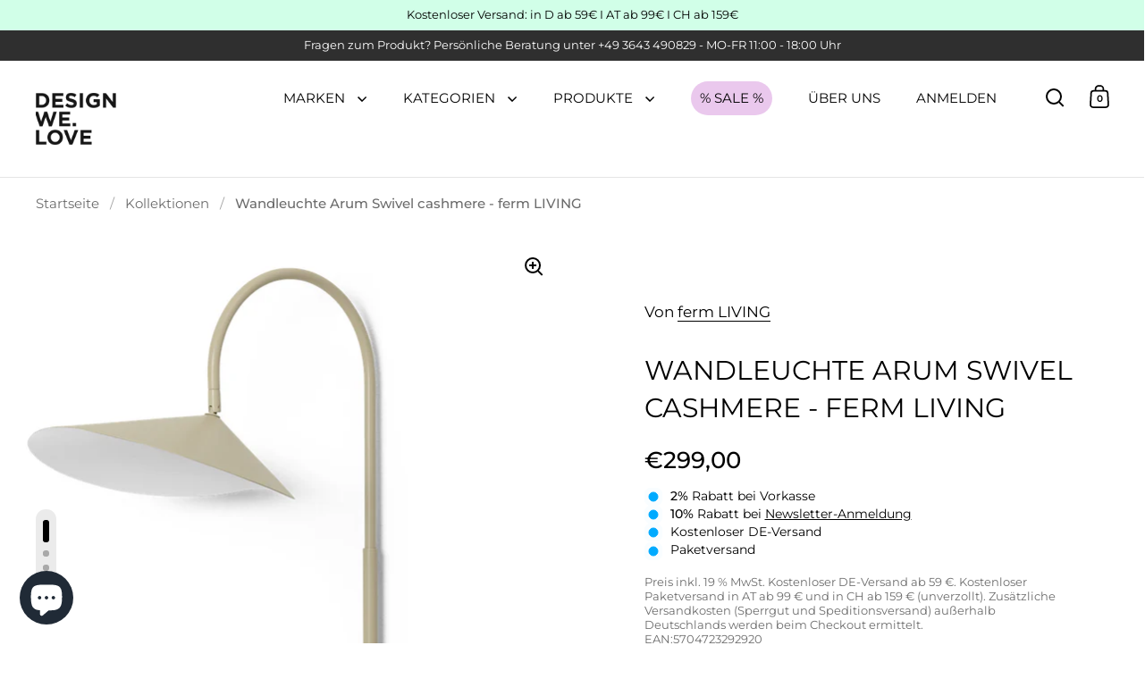

--- FILE ---
content_type: text/html; charset=utf-8
request_url: https://www.designwe.love/products/wandleuchte-arum-swivel-cashmere-ferm-living
body_size: 58502
content:
<!doctype html><html class="no-js" lang="de" dir="ltr">
<head>

  <!-- Google Tag Manager -->
<script>(function(w,d,s,l,i){w[l]=w[l]||[];w[l].push({'gtm.start':
new Date().getTime(),event:'gtm.js'});var f=d.getElementsByTagName(s)[0],
j=d.createElement(s),dl=l!='dataLayer'?'&l='+l:'';j.async=true;j.src=
'https://www.googletagmanager.com/gtm.js?id='+i+dl;f.parentNode.insertBefore(j,f);
})(window,document,'script','dataLayer','GTM-TJ237WF');</script>
<!-- End Google Tag Manager -->


  <meta name='robots' content='index, follow, max-image-preview:large, max-snippet:-1, max-video-preview:-1' />

  
<meta name="author" content="DesignWe.Love - Designermöbel und Wohnaccessoires">
<meta name="publisher" content="DesignWe.Love - Designermöbel und Wohnaccessoires">

<script type="application/ld+json">
{
  "@context": "https://schema.org/", 
  "@type": "Product", 
  "name": "DesignWe.Love - Designermöbel und Wohnaccessoires",
  "image": "https://www.designwe.love/cdn/shop/files/design-shop-designwelove.png",
  "brand": {
    "@type": "Brand",
    "name": "DesignWe.Love - Designermöbel und Wohnaccessoires"
  },
  "aggregateRating": {
    "@type": "AggregateRating",
    "ratingValue": "4.7",
    "bestRating": "5",
    "worstRating": "1",
    "ratingCount": "307"
  }
}
</script>


  <meta charset="utf-8">
  <meta name="viewport" content="width=device-width, initial-scale=1.0, height=device-height, minimum-scale=1.0">
  <meta http-equiv="X-UA-Compatible" content="IE=edge"><link rel="shortcut icon" href="//www.designwe.love/cdn/shop/files/DWL_kompakt.jpg?crop=center&height=48&v=1630534969&width=48" type="image/png" />
<title>Wandleuchte Arum cashmere - ferm Living Lampe im dänischen Design
&ndash; DesignWe.Love
</title><meta name="description" content="Design: ferm LIVING Die Lampenserie Arum ist eine kontrastreicher Entwurf von Steh- und Tischleuchten und Wandlampen. Die Lampen zeichnen sich durch ihre asymmetrischen Form aus, die auf einem schlanken Metallstiel und einer Travertinbasis oder schwarzem Marmor ruht. Der geschwungene, blütenblattförmige Schirm ist auf ">

<meta property="og:site_name" content="DesignWe.Love">
<meta property="og:url" content="https://www.designwe.love/products/wandleuchte-arum-swivel-cashmere-ferm-living">
<meta property="og:title" content="Wandleuchte Arum cashmere - ferm Living Lampe im dänischen Design">
<meta property="og:type" content="product">
<meta property="og:description" content="Design: ferm LIVING Die Lampenserie Arum ist eine kontrastreicher Entwurf von Steh- und Tischleuchten und Wandlampen. Die Lampen zeichnen sich durch ihre asymmetrischen Form aus, die auf einem schlanken Metallstiel und einer Travertinbasis oder schwarzem Marmor ruht. Der geschwungene, blütenblattförmige Schirm ist auf "><meta property="og:image" content="http://www.designwe.love/cdn/shop/products/Arum_Wandleuchte_fermLiving_Swivel_DesignWe.Love.jpg?v=1673205849">
  <meta property="og:image:secure_url" content="https://www.designwe.love/cdn/shop/products/Arum_Wandleuchte_fermLiving_Swivel_DesignWe.Love.jpg?v=1673205849">
  <meta property="og:image:width" content="800">
  <meta property="og:image:height" content="800"><meta property="og:price:amount" content="299,00">
  <meta property="og:price:currency" content="EUR"><meta name="twitter:card" content="summary_large_image">
<meta name="twitter:title" content="Wandleuchte Arum cashmere - ferm Living Lampe im dänischen Design">
<meta name="twitter:description" content="Design: ferm LIVING Die Lampenserie Arum ist eine kontrastreicher Entwurf von Steh- und Tischleuchten und Wandlampen. Die Lampen zeichnen sich durch ihre asymmetrischen Form aus, die auf einem schlanken Metallstiel und einer Travertinbasis oder schwarzem Marmor ruht. Der geschwungene, blütenblattförmige Schirm ist auf "><script type="application/ld+json">
  [
    {
      "@context": "https://schema.org",
      "@type": "WebSite",
      "name": "DesignWe.Love",
      "url": "https:\/\/www.designwe.love"
    },
    {
      "@context": "https://schema.org",
      "@type": "Organization",
      "name": "DesignWe.Love",
      "url": "https:\/\/www.designwe.love"
    }
  ]
</script>

<script type="application/ld+json">
{
  "@context": "http://schema.org",
  "@type": "BreadcrumbList",
  "itemListElement": [
    {
      "@type": "ListItem",
      "position": 1,
      "name": "Startseite",
      "item": "https://www.designwe.love"
    },{
        "@type": "ListItem",
        "position": 2,
        "name": "Wandleuchte Arum Swivel cashmere - ferm LIVING",
        "item": "https://www.designwe.love/products/wandleuchte-arum-swivel-cashmere-ferm-living"
      }]
}
</script><script type="application/ld+json">
  {
    "@context": "http://schema.org",
    "@type": "Product",
    "name": "Wandleuchte Arum Swivel cashmere - ferm LIVING",
    "url": "https:\/\/www.designwe.love\/products\/wandleuchte-arum-swivel-cashmere-ferm-living",
    "offers": [{
          "@type" : "Offer","sku": "1104266326","gtin13": 5704723292920,"availability" : "http://schema.org/InStock",
          "price" : 299.0,
          "priceCurrency" : "EUR",
          "url" : "https:\/\/www.designwe.love\/products\/wandleuchte-arum-swivel-cashmere-ferm-living?variant=44097253114122"
        }
],
    "brand": {
      "@type": "Brand",
      "name": "ferm LIVING"
    },
    "description": "Design: ferm LIVING\nDie Lampenserie Arum ist eine kontrastreicher Entwurf von Steh- und Tischleuchten und Wandlampen. Die Lampen zeichnen sich durch ihre asymmetrischen Form aus, die auf einem schlanken Metallstiel und einer Travertinbasis oder schwarzem Marmor ruht. Der geschwungene, blütenblattförmige Schirm ist auf der Unterseite weiß lackiert, um weiches Umgebungslicht gleichmäßig zu verteilen und die höchstmögliche Lichtausbeute zu generieren. Durch den beweglichen Lampenschirm kann das Licht in jede Richtung gelenkt werden.\nHier finden Sie die Installationsanleitung.\nGröße B: 25.5 x H: 47 x D: 44 cmFarbe: kaschmir (beige)Material: pulverbeschichtetes Metall und E14 Fassung. 2,6 Meter weißes Textilkabel mit Schalter.",
    "category": "Lampen","sku": "1104266326",
    "image": {
      "@type": "ImageObject",
      "url": "https:\/\/www.designwe.love\/cdn\/shop\/products\/Arum_Wandleuchte_fermLiving_Swivel_DesignWe.Love.jpg?v=1673205849",
      "image": "https:\/\/www.designwe.love\/cdn\/shop\/products\/Arum_Wandleuchte_fermLiving_Swivel_DesignWe.Love.jpg?v=1673205849",
      "name": "Wandleuchte Arum Swivel cashmere - ferm LIVING",
      "width": "800",
      "height": "800"
    }
  }
  </script><link rel="canonical" href="https://www.designwe.love/products/wandleuchte-arum-swivel-cashmere-ferm-living">

  <link rel="preconnect" href="https://cdn.shopify.com"><link rel="preconnect" href="https://fonts.shopifycdn.com" crossorigin><link href="//www.designwe.love/cdn/shop/t/15/assets/theme.css?v=140418696574060243581760605268" as="style" rel="preload"><link href="//www.designwe.love/cdn/shop/t/15/assets/section-header.css?v=140073816688859257851746790602" as="style" rel="preload"><link href="//www.designwe.love/cdn/shop/t/15/assets/component-slider.css?v=8095672625576475451718723131" as="style" rel="preload"><link href="//www.designwe.love/cdn/shop/t/15/assets/component-product-item.css?v=67732829052295125411718723131" as="style" rel="preload"><link href="//www.designwe.love/cdn/shop/t/15/assets/section-main-product.css?v=178969911974351904171718723131" as="style" rel="preload"><link rel="preload" as="image" href="//www.designwe.love/cdn/shop/products/Arum_Wandleuchte_fermLiving_Swivel_DesignWe.Love.jpg?v=1673205849&width=480" imagesrcset="//www.designwe.love/cdn/shop/products/Arum_Wandleuchte_fermLiving_Swivel_DesignWe.Love.jpg?v=1673205849&width=240 240w,//www.designwe.love/cdn/shop/products/Arum_Wandleuchte_fermLiving_Swivel_DesignWe.Love.jpg?v=1673205849&width=360 360w,//www.designwe.love/cdn/shop/products/Arum_Wandleuchte_fermLiving_Swivel_DesignWe.Love.jpg?v=1673205849&width=420 420w,//www.designwe.love/cdn/shop/products/Arum_Wandleuchte_fermLiving_Swivel_DesignWe.Love.jpg?v=1673205849&width=480 480w,//www.designwe.love/cdn/shop/products/Arum_Wandleuchte_fermLiving_Swivel_DesignWe.Love.jpg?v=1673205849&width=640 640w" imagesizes="(max-width: 1024px) and (orientation: portrait) 100vw, (max-width: 768px) 100vw, 50vw"><link rel="preload" href="//www.designwe.love/cdn/fonts/montserrat/montserrat_n4.81949fa0ac9fd2021e16436151e8eaa539321637.woff2" as="font" type="font/woff2" crossorigin><link rel="preload" href="//www.designwe.love/cdn/fonts/montserrat/montserrat_n4.81949fa0ac9fd2021e16436151e8eaa539321637.woff2" as="font" type="font/woff2" crossorigin><style>



@font-face {
  font-family: Montserrat;
  font-weight: 400;
  font-style: normal;
  font-display: swap;
  src: url("//www.designwe.love/cdn/fonts/montserrat/montserrat_n4.81949fa0ac9fd2021e16436151e8eaa539321637.woff2") format("woff2"),
       url("//www.designwe.love/cdn/fonts/montserrat/montserrat_n4.a6c632ca7b62da89c3594789ba828388aac693fe.woff") format("woff");
}
@font-face {
  font-family: Montserrat;
  font-weight: 400;
  font-style: normal;
  font-display: swap;
  src: url("//www.designwe.love/cdn/fonts/montserrat/montserrat_n4.81949fa0ac9fd2021e16436151e8eaa539321637.woff2") format("woff2"),
       url("//www.designwe.love/cdn/fonts/montserrat/montserrat_n4.a6c632ca7b62da89c3594789ba828388aac693fe.woff") format("woff");
}
@font-face {
  font-family: Montserrat;
  font-weight: 500;
  font-style: normal;
  font-display: swap;
  src: url("//www.designwe.love/cdn/fonts/montserrat/montserrat_n5.07ef3781d9c78c8b93c98419da7ad4fbeebb6635.woff2") format("woff2"),
       url("//www.designwe.love/cdn/fonts/montserrat/montserrat_n5.adf9b4bd8b0e4f55a0b203cdd84512667e0d5e4d.woff") format("woff");
}
@font-face {
  font-family: Montserrat;
  font-weight: 400;
  font-style: italic;
  font-display: swap;
  src: url("//www.designwe.love/cdn/fonts/montserrat/montserrat_i4.5a4ea298b4789e064f62a29aafc18d41f09ae59b.woff2") format("woff2"),
       url("//www.designwe.love/cdn/fonts/montserrat/montserrat_i4.072b5869c5e0ed5b9d2021e4c2af132e16681ad2.woff") format("woff");
}
</style>
<style>

  :root {

    /* Main color scheme */

    --main-text: #000000;
    --main-text-hover: rgba(0, 0, 0, 0.82);
    --main-text-foreground: #fff;
    
    --main-background: #ffffff;
    --main-background-secondary: rgba(0, 0, 0, 0.18);
    --main-background-third: rgba(0, 0, 0, 0.03);
    --main-borders: rgba(0, 0, 0, 0.08);
    --grid-borders: rgba(0, 0, 0, 0.0);

    /* Header & sidebars color scheme */
    
    --header-text: #000000;
    --header-text-foreground: #fff;
    
    --header-background: #ffffff;
    --header-background-secondary: rgba(0, 0, 0, 0.18);
    --header-borders: rgba(0, 0, 0, 0.08);
    --header-grid-borders: rgba(0, 0, 0, 0.1);/* Footer color scheme */

    --footer-text: ;
    --footer-text-foreground: #fff;
    
    --footer-background: ;
    --footer-background-secondary: ;
    --footer-borders: ;

    --grid-image-padding: 10%;
    --grid-image-background: rgba(0,0,0,0);

    /* Buttons radius */

    --buttons-radius: 30px;

    /* Font variables */

    --font-stack-headings: Montserrat, sans-serif;
    --font-weight-headings: 400;
    --font-style-headings: normal;

    --font-stack-body: Montserrat, sans-serif;
    --font-weight-body: 400;--font-weight-body-bold: 500;--font-style-body: normal;

    --base-headings-size: 50;
    --base-headings-line: 1.4;
    --base-body-size: 17;
    --base-body-line: 1.3;

  }

  select, .regular-select-cover, .facets__disclosure:after {
    background-image: url("data:image/svg+xml,%0A%3Csvg width='14' height='9' viewBox='0 0 14 9' fill='none' xmlns='http://www.w3.org/2000/svg'%3E%3Cpath d='M8.42815 7.47604L7.01394 8.89025L0.528658 2.40497L1.94287 0.990753L8.42815 7.47604Z' fill='rgb(0, 0, 0)'/%3E%3Cpath d='M6.98591 8.89025L5.5717 7.47604L12.057 0.990755L13.4712 2.40497L6.98591 8.89025Z' fill='rgb(0, 0, 0)'/%3E%3C/svg%3E%0A");
  }</style><link href="//www.designwe.love/cdn/shop/t/15/assets/theme.css?v=140418696574060243581760605268" rel="stylesheet" type="text/css" media="all" />

  <script>window.performance && window.performance.mark && window.performance.mark('shopify.content_for_header.start');</script><meta name="google-site-verification" content="dok5AdrE8sdM68J-y2v6MIyF8Qv8qWe4_Fvn0SxGv7s">
<meta id="shopify-digital-wallet" name="shopify-digital-wallet" content="/25837862957/digital_wallets/dialog">
<meta name="shopify-checkout-api-token" content="971436195ae274aef9aaa01f7ca4bb00">
<meta id="in-context-paypal-metadata" data-shop-id="25837862957" data-venmo-supported="false" data-environment="production" data-locale="de_DE" data-paypal-v4="true" data-currency="EUR">
<link rel="alternate" hreflang="x-default" href="https://www.designwe.love/products/wandleuchte-arum-swivel-cashmere-ferm-living">
<link rel="alternate" hreflang="de" href="https://www.designwe.love/products/wandleuchte-arum-swivel-cashmere-ferm-living">
<link rel="alternate" hreflang="de-CH" href="https://www.designwe.love/de-ch/products/wandleuchte-arum-swivel-cashmere-ferm-living">
<link rel="alternate" hreflang="de-AT" href="https://www.designwe.love/de-at/products/wandleuchte-arum-swivel-cashmere-ferm-living">
<link rel="alternate" type="application/json+oembed" href="https://www.designwe.love/products/wandleuchte-arum-swivel-cashmere-ferm-living.oembed">
<script async="async" src="/checkouts/internal/preloads.js?locale=de-DE"></script>
<link rel="preconnect" href="https://shop.app" crossorigin="anonymous">
<script async="async" src="https://shop.app/checkouts/internal/preloads.js?locale=de-DE&shop_id=25837862957" crossorigin="anonymous"></script>
<script id="apple-pay-shop-capabilities" type="application/json">{"shopId":25837862957,"countryCode":"DE","currencyCode":"EUR","merchantCapabilities":["supports3DS"],"merchantId":"gid:\/\/shopify\/Shop\/25837862957","merchantName":"DesignWe.Love","requiredBillingContactFields":["postalAddress","email"],"requiredShippingContactFields":["postalAddress","email"],"shippingType":"shipping","supportedNetworks":["visa","maestro","masterCard","amex"],"total":{"type":"pending","label":"DesignWe.Love","amount":"1.00"},"shopifyPaymentsEnabled":true,"supportsSubscriptions":true}</script>
<script id="shopify-features" type="application/json">{"accessToken":"971436195ae274aef9aaa01f7ca4bb00","betas":["rich-media-storefront-analytics"],"domain":"www.designwe.love","predictiveSearch":true,"shopId":25837862957,"locale":"de"}</script>
<script>var Shopify = Shopify || {};
Shopify.shop = "designwe-love.myshopify.com";
Shopify.locale = "de";
Shopify.currency = {"active":"EUR","rate":"1.0"};
Shopify.country = "DE";
Shopify.theme = {"name":"Split 4.3.0. vom 18.06.24","id":168126218506,"schema_name":"Split","schema_version":"4.3.0","theme_store_id":842,"role":"main"};
Shopify.theme.handle = "null";
Shopify.theme.style = {"id":null,"handle":null};
Shopify.cdnHost = "www.designwe.love/cdn";
Shopify.routes = Shopify.routes || {};
Shopify.routes.root = "/";</script>
<script type="module">!function(o){(o.Shopify=o.Shopify||{}).modules=!0}(window);</script>
<script>!function(o){function n(){var o=[];function n(){o.push(Array.prototype.slice.apply(arguments))}return n.q=o,n}var t=o.Shopify=o.Shopify||{};t.loadFeatures=n(),t.autoloadFeatures=n()}(window);</script>
<script>
  window.ShopifyPay = window.ShopifyPay || {};
  window.ShopifyPay.apiHost = "shop.app\/pay";
  window.ShopifyPay.redirectState = null;
</script>
<script id="shop-js-analytics" type="application/json">{"pageType":"product"}</script>
<script defer="defer" async type="module" src="//www.designwe.love/cdn/shopifycloud/shop-js/modules/v2/client.init-shop-cart-sync_kxAhZfSm.de.esm.js"></script>
<script defer="defer" async type="module" src="//www.designwe.love/cdn/shopifycloud/shop-js/modules/v2/chunk.common_5BMd6ono.esm.js"></script>
<script type="module">
  await import("//www.designwe.love/cdn/shopifycloud/shop-js/modules/v2/client.init-shop-cart-sync_kxAhZfSm.de.esm.js");
await import("//www.designwe.love/cdn/shopifycloud/shop-js/modules/v2/chunk.common_5BMd6ono.esm.js");

  window.Shopify.SignInWithShop?.initShopCartSync?.({"fedCMEnabled":true,"windoidEnabled":true});

</script>
<script>
  window.Shopify = window.Shopify || {};
  if (!window.Shopify.featureAssets) window.Shopify.featureAssets = {};
  window.Shopify.featureAssets['shop-js'] = {"shop-cart-sync":["modules/v2/client.shop-cart-sync_81xuAXRO.de.esm.js","modules/v2/chunk.common_5BMd6ono.esm.js"],"init-fed-cm":["modules/v2/client.init-fed-cm_B2l2C8gd.de.esm.js","modules/v2/chunk.common_5BMd6ono.esm.js"],"shop-button":["modules/v2/client.shop-button_DteRmTIv.de.esm.js","modules/v2/chunk.common_5BMd6ono.esm.js"],"init-windoid":["modules/v2/client.init-windoid_BrVTPDHy.de.esm.js","modules/v2/chunk.common_5BMd6ono.esm.js"],"shop-cash-offers":["modules/v2/client.shop-cash-offers_uZhaqfcC.de.esm.js","modules/v2/chunk.common_5BMd6ono.esm.js","modules/v2/chunk.modal_DhTZgVSk.esm.js"],"shop-toast-manager":["modules/v2/client.shop-toast-manager_lTRStNPf.de.esm.js","modules/v2/chunk.common_5BMd6ono.esm.js"],"init-shop-email-lookup-coordinator":["modules/v2/client.init-shop-email-lookup-coordinator_BhyMm2Vh.de.esm.js","modules/v2/chunk.common_5BMd6ono.esm.js"],"pay-button":["modules/v2/client.pay-button_uIj7-e2V.de.esm.js","modules/v2/chunk.common_5BMd6ono.esm.js"],"avatar":["modules/v2/client.avatar_BTnouDA3.de.esm.js"],"init-shop-cart-sync":["modules/v2/client.init-shop-cart-sync_kxAhZfSm.de.esm.js","modules/v2/chunk.common_5BMd6ono.esm.js"],"shop-login-button":["modules/v2/client.shop-login-button_hqVUT9QF.de.esm.js","modules/v2/chunk.common_5BMd6ono.esm.js","modules/v2/chunk.modal_DhTZgVSk.esm.js"],"init-customer-accounts-sign-up":["modules/v2/client.init-customer-accounts-sign-up_0Oyvgx7Z.de.esm.js","modules/v2/client.shop-login-button_hqVUT9QF.de.esm.js","modules/v2/chunk.common_5BMd6ono.esm.js","modules/v2/chunk.modal_DhTZgVSk.esm.js"],"init-shop-for-new-customer-accounts":["modules/v2/client.init-shop-for-new-customer-accounts_DojLPa1w.de.esm.js","modules/v2/client.shop-login-button_hqVUT9QF.de.esm.js","modules/v2/chunk.common_5BMd6ono.esm.js","modules/v2/chunk.modal_DhTZgVSk.esm.js"],"init-customer-accounts":["modules/v2/client.init-customer-accounts_DWlFj6gc.de.esm.js","modules/v2/client.shop-login-button_hqVUT9QF.de.esm.js","modules/v2/chunk.common_5BMd6ono.esm.js","modules/v2/chunk.modal_DhTZgVSk.esm.js"],"shop-follow-button":["modules/v2/client.shop-follow-button_BEIcZOGj.de.esm.js","modules/v2/chunk.common_5BMd6ono.esm.js","modules/v2/chunk.modal_DhTZgVSk.esm.js"],"lead-capture":["modules/v2/client.lead-capture_BSpzCmmh.de.esm.js","modules/v2/chunk.common_5BMd6ono.esm.js","modules/v2/chunk.modal_DhTZgVSk.esm.js"],"checkout-modal":["modules/v2/client.checkout-modal_8HiTfxyj.de.esm.js","modules/v2/chunk.common_5BMd6ono.esm.js","modules/v2/chunk.modal_DhTZgVSk.esm.js"],"shop-login":["modules/v2/client.shop-login_Fe0VhLV0.de.esm.js","modules/v2/chunk.common_5BMd6ono.esm.js","modules/v2/chunk.modal_DhTZgVSk.esm.js"],"payment-terms":["modules/v2/client.payment-terms_C8PkVPzh.de.esm.js","modules/v2/chunk.common_5BMd6ono.esm.js","modules/v2/chunk.modal_DhTZgVSk.esm.js"]};
</script>
<script>(function() {
  var isLoaded = false;
  function asyncLoad() {
    if (isLoaded) return;
    isLoaded = true;
    var urls = ["https:\/\/tnc-app.herokuapp.com\/get_script\/c89ca7ee35f211eea2cba6b51c2da386.js?v=232794\u0026shop=designwe-love.myshopify.com"];
    for (var i = 0; i < urls.length; i++) {
      var s = document.createElement('script');
      s.type = 'text/javascript';
      s.async = true;
      s.src = urls[i];
      var x = document.getElementsByTagName('script')[0];
      x.parentNode.insertBefore(s, x);
    }
  };
  if(window.attachEvent) {
    window.attachEvent('onload', asyncLoad);
  } else {
    window.addEventListener('load', asyncLoad, false);
  }
})();</script>
<script id="__st">var __st={"a":25837862957,"offset":3600,"reqid":"47bdd3c8-3f81-4b8d-aec3-1266c0d46de1-1769021639","pageurl":"www.designwe.love\/products\/wandleuchte-arum-swivel-cashmere-ferm-living","u":"7a823154e59b","p":"product","rtyp":"product","rid":8095770640650};</script>
<script>window.ShopifyPaypalV4VisibilityTracking = true;</script>
<script id="captcha-bootstrap">!function(){'use strict';const t='contact',e='account',n='new_comment',o=[[t,t],['blogs',n],['comments',n],[t,'customer']],c=[[e,'customer_login'],[e,'guest_login'],[e,'recover_customer_password'],[e,'create_customer']],r=t=>t.map((([t,e])=>`form[action*='/${t}']:not([data-nocaptcha='true']) input[name='form_type'][value='${e}']`)).join(','),a=t=>()=>t?[...document.querySelectorAll(t)].map((t=>t.form)):[];function s(){const t=[...o],e=r(t);return a(e)}const i='password',u='form_key',d=['recaptcha-v3-token','g-recaptcha-response','h-captcha-response',i],f=()=>{try{return window.sessionStorage}catch{return}},m='__shopify_v',_=t=>t.elements[u];function p(t,e,n=!1){try{const o=window.sessionStorage,c=JSON.parse(o.getItem(e)),{data:r}=function(t){const{data:e,action:n}=t;return t[m]||n?{data:e,action:n}:{data:t,action:n}}(c);for(const[e,n]of Object.entries(r))t.elements[e]&&(t.elements[e].value=n);n&&o.removeItem(e)}catch(o){console.error('form repopulation failed',{error:o})}}const l='form_type',E='cptcha';function T(t){t.dataset[E]=!0}const w=window,h=w.document,L='Shopify',v='ce_forms',y='captcha';let A=!1;((t,e)=>{const n=(g='f06e6c50-85a8-45c8-87d0-21a2b65856fe',I='https://cdn.shopify.com/shopifycloud/storefront-forms-hcaptcha/ce_storefront_forms_captcha_hcaptcha.v1.5.2.iife.js',D={infoText:'Durch hCaptcha geschützt',privacyText:'Datenschutz',termsText:'Allgemeine Geschäftsbedingungen'},(t,e,n)=>{const o=w[L][v],c=o.bindForm;if(c)return c(t,g,e,D).then(n);var r;o.q.push([[t,g,e,D],n]),r=I,A||(h.body.append(Object.assign(h.createElement('script'),{id:'captcha-provider',async:!0,src:r})),A=!0)});var g,I,D;w[L]=w[L]||{},w[L][v]=w[L][v]||{},w[L][v].q=[],w[L][y]=w[L][y]||{},w[L][y].protect=function(t,e){n(t,void 0,e),T(t)},Object.freeze(w[L][y]),function(t,e,n,w,h,L){const[v,y,A,g]=function(t,e,n){const i=e?o:[],u=t?c:[],d=[...i,...u],f=r(d),m=r(i),_=r(d.filter((([t,e])=>n.includes(e))));return[a(f),a(m),a(_),s()]}(w,h,L),I=t=>{const e=t.target;return e instanceof HTMLFormElement?e:e&&e.form},D=t=>v().includes(t);t.addEventListener('submit',(t=>{const e=I(t);if(!e)return;const n=D(e)&&!e.dataset.hcaptchaBound&&!e.dataset.recaptchaBound,o=_(e),c=g().includes(e)&&(!o||!o.value);(n||c)&&t.preventDefault(),c&&!n&&(function(t){try{if(!f())return;!function(t){const e=f();if(!e)return;const n=_(t);if(!n)return;const o=n.value;o&&e.removeItem(o)}(t);const e=Array.from(Array(32),(()=>Math.random().toString(36)[2])).join('');!function(t,e){_(t)||t.append(Object.assign(document.createElement('input'),{type:'hidden',name:u})),t.elements[u].value=e}(t,e),function(t,e){const n=f();if(!n)return;const o=[...t.querySelectorAll(`input[type='${i}']`)].map((({name:t})=>t)),c=[...d,...o],r={};for(const[a,s]of new FormData(t).entries())c.includes(a)||(r[a]=s);n.setItem(e,JSON.stringify({[m]:1,action:t.action,data:r}))}(t,e)}catch(e){console.error('failed to persist form',e)}}(e),e.submit())}));const S=(t,e)=>{t&&!t.dataset[E]&&(n(t,e.some((e=>e===t))),T(t))};for(const o of['focusin','change'])t.addEventListener(o,(t=>{const e=I(t);D(e)&&S(e,y())}));const B=e.get('form_key'),M=e.get(l),P=B&&M;t.addEventListener('DOMContentLoaded',(()=>{const t=y();if(P)for(const e of t)e.elements[l].value===M&&p(e,B);[...new Set([...A(),...v().filter((t=>'true'===t.dataset.shopifyCaptcha))])].forEach((e=>S(e,t)))}))}(h,new URLSearchParams(w.location.search),n,t,e,['guest_login'])})(!0,!0)}();</script>
<script integrity="sha256-4kQ18oKyAcykRKYeNunJcIwy7WH5gtpwJnB7kiuLZ1E=" data-source-attribution="shopify.loadfeatures" defer="defer" src="//www.designwe.love/cdn/shopifycloud/storefront/assets/storefront/load_feature-a0a9edcb.js" crossorigin="anonymous"></script>
<script crossorigin="anonymous" defer="defer" src="//www.designwe.love/cdn/shopifycloud/storefront/assets/shopify_pay/storefront-65b4c6d7.js?v=20250812"></script>
<script data-source-attribution="shopify.dynamic_checkout.dynamic.init">var Shopify=Shopify||{};Shopify.PaymentButton=Shopify.PaymentButton||{isStorefrontPortableWallets:!0,init:function(){window.Shopify.PaymentButton.init=function(){};var t=document.createElement("script");t.src="https://www.designwe.love/cdn/shopifycloud/portable-wallets/latest/portable-wallets.de.js",t.type="module",document.head.appendChild(t)}};
</script>
<script data-source-attribution="shopify.dynamic_checkout.buyer_consent">
  function portableWalletsHideBuyerConsent(e){var t=document.getElementById("shopify-buyer-consent"),n=document.getElementById("shopify-subscription-policy-button");t&&n&&(t.classList.add("hidden"),t.setAttribute("aria-hidden","true"),n.removeEventListener("click",e))}function portableWalletsShowBuyerConsent(e){var t=document.getElementById("shopify-buyer-consent"),n=document.getElementById("shopify-subscription-policy-button");t&&n&&(t.classList.remove("hidden"),t.removeAttribute("aria-hidden"),n.addEventListener("click",e))}window.Shopify?.PaymentButton&&(window.Shopify.PaymentButton.hideBuyerConsent=portableWalletsHideBuyerConsent,window.Shopify.PaymentButton.showBuyerConsent=portableWalletsShowBuyerConsent);
</script>
<script>
  function portableWalletsCleanup(e){e&&e.src&&console.error("Failed to load portable wallets script "+e.src);var t=document.querySelectorAll("shopify-accelerated-checkout .shopify-payment-button__skeleton, shopify-accelerated-checkout-cart .wallet-cart-button__skeleton"),e=document.getElementById("shopify-buyer-consent");for(let e=0;e<t.length;e++)t[e].remove();e&&e.remove()}function portableWalletsNotLoadedAsModule(e){e instanceof ErrorEvent&&"string"==typeof e.message&&e.message.includes("import.meta")&&"string"==typeof e.filename&&e.filename.includes("portable-wallets")&&(window.removeEventListener("error",portableWalletsNotLoadedAsModule),window.Shopify.PaymentButton.failedToLoad=e,"loading"===document.readyState?document.addEventListener("DOMContentLoaded",window.Shopify.PaymentButton.init):window.Shopify.PaymentButton.init())}window.addEventListener("error",portableWalletsNotLoadedAsModule);
</script>

<script type="module" src="https://www.designwe.love/cdn/shopifycloud/portable-wallets/latest/portable-wallets.de.js" onError="portableWalletsCleanup(this)" crossorigin="anonymous"></script>
<script nomodule>
  document.addEventListener("DOMContentLoaded", portableWalletsCleanup);
</script>

<script id='scb4127' type='text/javascript' async='' src='https://www.designwe.love/cdn/shopifycloud/privacy-banner/storefront-banner.js'></script><link id="shopify-accelerated-checkout-styles" rel="stylesheet" media="screen" href="https://www.designwe.love/cdn/shopifycloud/portable-wallets/latest/accelerated-checkout-backwards-compat.css" crossorigin="anonymous">
<style id="shopify-accelerated-checkout-cart">
        #shopify-buyer-consent {
  margin-top: 1em;
  display: inline-block;
  width: 100%;
}

#shopify-buyer-consent.hidden {
  display: none;
}

#shopify-subscription-policy-button {
  background: none;
  border: none;
  padding: 0;
  text-decoration: underline;
  font-size: inherit;
  cursor: pointer;
}

#shopify-subscription-policy-button::before {
  box-shadow: none;
}

      </style>

<script>window.performance && window.performance.mark && window.performance.mark('shopify.content_for_header.end');</script>

  <script>
    const rbi = [];
    const ribSetSize = (img) => {
      if ( img.offsetWidth / parseInt(img.dataset.ratio) < img.offsetHeight ) {
        img.setAttribute('sizes', `${Math.ceil(img.offsetHeight * parseInt(img.dataset.ratio))}px`);
      } else {
        img.setAttribute('sizes', `${Math.ceil(img.offsetWidth)}px`);
      }
    }
    function debounce(fn, wait) {
      let t;
      return (...args) => {
        clearTimeout(t);
        t = setTimeout(() => fn.apply(this, args), wait);
      };
    }
    window.KEYCODES = {
      TAB: 9,
      ESC: 27,
      DOWN: 40,
      RIGHT: 39,
      UP: 38,
      LEFT: 37,
      RETURN: 13
    };
    window.addEventListener('resize', debounce(()=>{
      for ( let img of rbi ) {
        ribSetSize(img);
      }
    }, 250));
  </script>

  <script>
    const ProductHeaderHelper = productSelector => {
      const originalHeader = document.querySelector(`${productSelector} .product-header`);
      let duplicateHeader = document.createElement('div');
      duplicateHeader.classList = 'product-header product-header--mobile';
      duplicateHeader.innerHTML = document.querySelector(`${productSelector} product-header`).innerHTML;
      duplicateHeader.querySelector('.price-reviews').id = "";
      document.querySelector(`${productSelector}`).prepend(duplicateHeader);
      const headerObserver = new MutationObserver(mutations=>{
        for ( const mutation of mutations ) {
          duplicateHeader.innerHTML = originalHeader.innerHTML;
        }
      });
      headerObserver.observe(originalHeader,{ attributes: false, childList: true, subtree: true })
    }
  </script><noscript>
    <link rel="stylesheet" href="//www.designwe.love/cdn/shop/t/15/assets/theme-noscript.css?v=143651147855901250301718723132">
  </noscript>

  <script src="//www.designwe.love/cdn/shop/t/15/assets/component-video-background.js?v=144337521800850417181718723131" defer></script>

<!-- BEGIN app block: shopify://apps/judge-me-reviews/blocks/judgeme_core/61ccd3b1-a9f2-4160-9fe9-4fec8413e5d8 --><!-- Start of Judge.me Core -->






<link rel="dns-prefetch" href="https://cdnwidget.judge.me">
<link rel="dns-prefetch" href="https://cdn.judge.me">
<link rel="dns-prefetch" href="https://cdn1.judge.me">
<link rel="dns-prefetch" href="https://api.judge.me">

<script data-cfasync='false' class='jdgm-settings-script'>window.jdgmSettings={"pagination":5,"disable_web_reviews":false,"badge_no_review_text":"Keine Bewertungen","badge_n_reviews_text":"{{ n }} Bewertung/Bewertungen","hide_badge_preview_if_no_reviews":true,"badge_hide_text":false,"enforce_center_preview_badge":false,"widget_title":"Kundenbewertungen","widget_open_form_text":"Bewertung schreiben","widget_close_form_text":"Bewertung abbrechen","widget_refresh_page_text":"Seite aktualisieren","widget_summary_text":"Basierend auf {{ number_of_reviews }} Bewertung/Bewertungen","widget_no_review_text":"Schreiben Sie die erste Bewertung","widget_name_field_text":"Anzeigename","widget_verified_name_field_text":"Verifizierter Name (öffentlich)","widget_name_placeholder_text":"Anzeigename","widget_required_field_error_text":"Dieses Feld ist erforderlich.","widget_email_field_text":"E-Mail-Adresse","widget_verified_email_field_text":"Verifizierte E-Mail (privat, kann nicht bearbeitet werden)","widget_email_placeholder_text":"Ihre E-Mail-Adresse","widget_email_field_error_text":"Bitte geben Sie eine gültige E-Mail-Adresse ein.","widget_rating_field_text":"Bewertung","widget_review_title_field_text":"Bewertungstitel","widget_review_title_placeholder_text":"Geben Sie Ihrer Bewertung einen Titel","widget_review_body_field_text":"Bewertungsinhalt","widget_review_body_placeholder_text":"Beginnen Sie hier zu schreiben...","widget_pictures_field_text":"Bild/Video (optional)","widget_submit_review_text":"Bewertung abschicken","widget_submit_verified_review_text":"Verifizierte Bewertung abschicken","widget_submit_success_msg_with_auto_publish":"Vielen Dank! Bitte aktualisieren Sie die Seite in wenigen Momenten, um Ihre Bewertung zu sehen. Sie können Ihre Bewertung entfernen oder bearbeiten, indem Sie sich bei \u003ca href='https://judge.me/login' target='_blank' rel='nofollow noopener'\u003eJudge.me\u003c/a\u003e anmelden","widget_submit_success_msg_no_auto_publish":"Vielen Dank! Ihre Bewertung wird veröffentlicht, sobald sie vom Shop-Administrator genehmigt wurde. Sie können Ihre Bewertung entfernen oder bearbeiten, indem Sie sich bei \u003ca href='https://judge.me/login' target='_blank' rel='nofollow noopener'\u003eJudge.me\u003c/a\u003e anmelden","widget_show_default_reviews_out_of_total_text":"Es werden {{ n_reviews_shown }} von {{ n_reviews }} Bewertungen angezeigt.","widget_show_all_link_text":"Alle anzeigen","widget_show_less_link_text":"Weniger anzeigen","widget_author_said_text":"{{ reviewer_name }} sagte:","widget_days_text":"vor {{ n }} Tag/Tagen","widget_weeks_text":"vor {{ n }} Woche/Wochen","widget_months_text":"vor {{ n }} Monat/Monaten","widget_years_text":"vor {{ n }} Jahr/Jahren","widget_yesterday_text":"Gestern","widget_today_text":"Heute","widget_replied_text":"\u003e\u003e {{ shop_name }} antwortete:","widget_read_more_text":"Mehr lesen","widget_reviewer_name_as_initial":"","widget_rating_filter_color":"#fbcd0a","widget_rating_filter_see_all_text":"Alle Bewertungen anzeigen","widget_sorting_most_recent_text":"Neueste","widget_sorting_highest_rating_text":"Höchste Bewertung","widget_sorting_lowest_rating_text":"Niedrigste Bewertung","widget_sorting_with_pictures_text":"Nur Bilder","widget_sorting_most_helpful_text":"Hilfreichste","widget_open_question_form_text":"Eine Frage stellen","widget_reviews_subtab_text":"Bewertungen","widget_questions_subtab_text":"Fragen","widget_question_label_text":"Frage","widget_answer_label_text":"Antwort","widget_question_placeholder_text":"Schreiben Sie hier Ihre Frage","widget_submit_question_text":"Frage absenden","widget_question_submit_success_text":"Vielen Dank für Ihre Frage! Wir werden Sie benachrichtigen, sobald sie beantwortet wird.","verified_badge_text":"Verifiziert","verified_badge_bg_color":"","verified_badge_text_color":"","verified_badge_placement":"left-of-reviewer-name","widget_review_max_height":"","widget_hide_border":false,"widget_social_share":false,"widget_thumb":false,"widget_review_location_show":false,"widget_location_format":"","all_reviews_include_out_of_store_products":true,"all_reviews_out_of_store_text":"(außerhalb des Shops)","all_reviews_pagination":100,"all_reviews_product_name_prefix_text":"über","enable_review_pictures":true,"enable_question_anwser":false,"widget_theme":"default","review_date_format":"dd/mm/yyyy","default_sort_method":"most-recent","widget_product_reviews_subtab_text":"Produktbewertungen","widget_shop_reviews_subtab_text":"Shop-Bewertungen","widget_other_products_reviews_text":"Bewertungen für andere Produkte","widget_store_reviews_subtab_text":"Shop-Bewertungen","widget_no_store_reviews_text":"Dieser Shop hat noch keine Bewertungen erhalten","widget_web_restriction_product_reviews_text":"Dieses Produkt hat noch keine Bewertungen erhalten","widget_no_items_text":"Keine Elemente gefunden","widget_show_more_text":"Mehr anzeigen","widget_write_a_store_review_text":"Shop-Bewertung schreiben","widget_other_languages_heading":"Bewertungen in anderen Sprachen","widget_translate_review_text":"Bewertung übersetzen nach {{ language }}","widget_translating_review_text":"Übersetzung läuft...","widget_show_original_translation_text":"Original anzeigen ({{ language }})","widget_translate_review_failed_text":"Bewertung konnte nicht übersetzt werden.","widget_translate_review_retry_text":"Erneut versuchen","widget_translate_review_try_again_later_text":"Versuchen Sie es später noch einmal","show_product_url_for_grouped_product":false,"widget_sorting_pictures_first_text":"Bilder zuerst","show_pictures_on_all_rev_page_mobile":false,"show_pictures_on_all_rev_page_desktop":false,"floating_tab_hide_mobile_install_preference":false,"floating_tab_button_name":"★ Bewertungen","floating_tab_title":"Lassen Sie Kunden für uns sprechen","floating_tab_button_color":"","floating_tab_button_background_color":"","floating_tab_url":"","floating_tab_url_enabled":false,"floating_tab_tab_style":"text","all_reviews_text_badge_text":"Kunden bewerten uns mit {{ shop.metafields.judgeme.all_reviews_rating | round: 1 }}/5 basierend auf {{ shop.metafields.judgeme.all_reviews_count }} Bewertungen.","all_reviews_text_badge_text_branded_style":"{{ shop.metafields.judgeme.all_reviews_rating | round: 1 }} von 5 Sternen basierend auf {{ shop.metafields.judgeme.all_reviews_count }} Bewertungen","is_all_reviews_text_badge_a_link":false,"show_stars_for_all_reviews_text_badge":false,"all_reviews_text_badge_url":"","all_reviews_text_style":"branded","all_reviews_text_color_style":"judgeme_brand_color","all_reviews_text_color":"#108474","all_reviews_text_show_jm_brand":true,"featured_carousel_show_header":true,"featured_carousel_title":"Eure Bewertungen","testimonials_carousel_title":"Kunden sagen uns","videos_carousel_title":"Echte Kunden-Geschichten","cards_carousel_title":"Kunden sagen uns","featured_carousel_count_text":"aus {{ n }} Bewertungen","featured_carousel_add_link_to_all_reviews_page":false,"featured_carousel_url":"","featured_carousel_show_images":true,"featured_carousel_autoslide_interval":5,"featured_carousel_arrows_on_the_sides":false,"featured_carousel_height":200,"featured_carousel_width":100,"featured_carousel_image_size":0,"featured_carousel_image_height":250,"featured_carousel_arrow_color":"#eeeeee","verified_count_badge_style":"branded","verified_count_badge_orientation":"horizontal","verified_count_badge_color_style":"judgeme_brand_color","verified_count_badge_color":"#108474","is_verified_count_badge_a_link":false,"verified_count_badge_url":"","verified_count_badge_show_jm_brand":true,"widget_rating_preset_default":5,"widget_first_sub_tab":"product-reviews","widget_show_histogram":true,"widget_histogram_use_custom_color":false,"widget_pagination_use_custom_color":false,"widget_star_use_custom_color":false,"widget_verified_badge_use_custom_color":false,"widget_write_review_use_custom_color":false,"picture_reminder_submit_button":"Upload Pictures","enable_review_videos":false,"mute_video_by_default":false,"widget_sorting_videos_first_text":"Videos zuerst","widget_review_pending_text":"Ausstehend","featured_carousel_items_for_large_screen":3,"social_share_options_order":"Facebook,Twitter","remove_microdata_snippet":true,"disable_json_ld":false,"enable_json_ld_products":false,"preview_badge_show_question_text":false,"preview_badge_no_question_text":"Keine Fragen","preview_badge_n_question_text":"{{ number_of_questions }} Frage/Fragen","qa_badge_show_icon":false,"qa_badge_position":"same-row","remove_judgeme_branding":false,"widget_add_search_bar":false,"widget_search_bar_placeholder":"Suchen","widget_sorting_verified_only_text":"Nur verifizierte","featured_carousel_theme":"default","featured_carousel_show_rating":true,"featured_carousel_show_title":true,"featured_carousel_show_body":true,"featured_carousel_show_date":false,"featured_carousel_show_reviewer":false,"featured_carousel_show_product":false,"featured_carousel_header_background_color":"#108474","featured_carousel_header_text_color":"#ffffff","featured_carousel_name_product_separator":"reviewed","featured_carousel_full_star_background":"#108474","featured_carousel_empty_star_background":"#dadada","featured_carousel_vertical_theme_background":"#f9fafb","featured_carousel_verified_badge_enable":true,"featured_carousel_verified_badge_color":"#e4a63c","featured_carousel_border_style":"round","featured_carousel_review_line_length_limit":3,"featured_carousel_more_reviews_button_text":"Mehr Bewertungen lesen","featured_carousel_view_product_button_text":"Produkt ansehen","all_reviews_page_load_reviews_on":"scroll","all_reviews_page_load_more_text":"Mehr Bewertungen laden","disable_fb_tab_reviews":false,"enable_ajax_cdn_cache":false,"widget_advanced_speed_features":5,"widget_public_name_text":"wird öffentlich angezeigt wie","default_reviewer_name":"John Smith","default_reviewer_name_has_non_latin":true,"widget_reviewer_anonymous":"Anonym","medals_widget_title":"Judge.me Bewertungsmedaillen","medals_widget_background_color":"#f9fafb","medals_widget_position":"footer_all_pages","medals_widget_border_color":"#f9fafb","medals_widget_verified_text_position":"left","medals_widget_use_monochromatic_version":false,"medals_widget_elements_color":"#108474","show_reviewer_avatar":true,"widget_invalid_yt_video_url_error_text":"Keine YouTube-Video-URL","widget_max_length_field_error_text":"Bitte geben Sie nicht mehr als {0} Zeichen ein.","widget_show_country_flag":false,"widget_show_collected_via_shop_app":true,"widget_verified_by_shop_badge_style":"light","widget_verified_by_shop_text":"Verifiziert vom Shop","widget_show_photo_gallery":false,"widget_load_with_code_splitting":true,"widget_ugc_install_preference":false,"widget_ugc_title":"Von uns hergestellt, von Ihnen geteilt","widget_ugc_subtitle":"Markieren Sie uns, um Ihr Bild auf unserer Seite zu sehen","widget_ugc_arrows_color":"#ffffff","widget_ugc_primary_button_text":"Jetzt kaufen","widget_ugc_primary_button_background_color":"#108474","widget_ugc_primary_button_text_color":"#ffffff","widget_ugc_primary_button_border_width":"0","widget_ugc_primary_button_border_style":"none","widget_ugc_primary_button_border_color":"#108474","widget_ugc_primary_button_border_radius":"25","widget_ugc_secondary_button_text":"Mehr laden","widget_ugc_secondary_button_background_color":"#ffffff","widget_ugc_secondary_button_text_color":"#108474","widget_ugc_secondary_button_border_width":"2","widget_ugc_secondary_button_border_style":"solid","widget_ugc_secondary_button_border_color":"#108474","widget_ugc_secondary_button_border_radius":"25","widget_ugc_reviews_button_text":"Bewertungen ansehen","widget_ugc_reviews_button_background_color":"#ffffff","widget_ugc_reviews_button_text_color":"#108474","widget_ugc_reviews_button_border_width":"2","widget_ugc_reviews_button_border_style":"solid","widget_ugc_reviews_button_border_color":"#108474","widget_ugc_reviews_button_border_radius":"25","widget_ugc_reviews_button_link_to":"judgeme-reviews-page","widget_ugc_show_post_date":true,"widget_ugc_max_width":"800","widget_rating_metafield_value_type":true,"widget_primary_color":"#fbb90e","widget_enable_secondary_color":false,"widget_secondary_color":"#edf5f5","widget_summary_average_rating_text":"{{ average_rating }} von 5","widget_media_grid_title":"Kundenfotos \u0026 -videos","widget_media_grid_see_more_text":"Mehr sehen","widget_round_style":false,"widget_show_product_medals":true,"widget_verified_by_judgeme_text":"Verifiziert von Judge.me","widget_show_store_medals":true,"widget_verified_by_judgeme_text_in_store_medals":"Verifiziert von Judge.me","widget_media_field_exceed_quantity_message":"Entschuldigung, wir können nur {{ max_media }} für eine Bewertung akzeptieren.","widget_media_field_exceed_limit_message":"{{ file_name }} ist zu groß, bitte wählen Sie ein {{ media_type }} kleiner als {{ size_limit }}MB.","widget_review_submitted_text":"Bewertung abgesendet!","widget_question_submitted_text":"Frage abgesendet!","widget_close_form_text_question":"Abbrechen","widget_write_your_answer_here_text":"Schreiben Sie hier Ihre Antwort","widget_enabled_branded_link":true,"widget_show_collected_by_judgeme":true,"widget_reviewer_name_color":"","widget_write_review_text_color":"","widget_write_review_bg_color":"","widget_collected_by_judgeme_text":"gesammelt von Judge.me","widget_pagination_type":"standard","widget_load_more_text":"Mehr laden","widget_load_more_color":"#108474","widget_full_review_text":"Vollständige Bewertung","widget_read_more_reviews_text":"Mehr Bewertungen lesen","widget_read_questions_text":"Fragen lesen","widget_questions_and_answers_text":"Fragen \u0026 Antworten","widget_verified_by_text":"Verifiziert von","widget_verified_text":"Verifiziert","widget_number_of_reviews_text":"{{ number_of_reviews }} Bewertungen","widget_back_button_text":"Zurück","widget_next_button_text":"Weiter","widget_custom_forms_filter_button":"Filter","custom_forms_style":"horizontal","widget_show_review_information":false,"how_reviews_are_collected":"Wie werden Bewertungen gesammelt?","widget_show_review_keywords":false,"widget_gdpr_statement":"Wie wir Ihre Daten verwenden: Wir kontaktieren Sie nur bezüglich der von Ihnen abgegebenen Bewertung und nur, wenn nötig. Durch das Absenden Ihrer Bewertung stimmen Sie den \u003ca href='https://judge.me/terms' target='_blank' rel='nofollow noopener'\u003eNutzungsbedingungen\u003c/a\u003e, der \u003ca href='https://judge.me/privacy' target='_blank' rel='nofollow noopener'\u003eDatenschutzrichtlinie\u003c/a\u003e und den \u003ca href='https://judge.me/content-policy' target='_blank' rel='nofollow noopener'\u003eInhaltsrichtlinien\u003c/a\u003e von Judge.me zu.","widget_multilingual_sorting_enabled":false,"widget_translate_review_content_enabled":false,"widget_translate_review_content_method":"manual","popup_widget_review_selection":"automatically_with_pictures","popup_widget_round_border_style":true,"popup_widget_show_title":true,"popup_widget_show_body":true,"popup_widget_show_reviewer":false,"popup_widget_show_product":true,"popup_widget_show_pictures":true,"popup_widget_use_review_picture":true,"popup_widget_show_on_home_page":true,"popup_widget_show_on_product_page":true,"popup_widget_show_on_collection_page":true,"popup_widget_show_on_cart_page":true,"popup_widget_position":"bottom_left","popup_widget_first_review_delay":5,"popup_widget_duration":5,"popup_widget_interval":5,"popup_widget_review_count":5,"popup_widget_hide_on_mobile":true,"review_snippet_widget_round_border_style":true,"review_snippet_widget_card_color":"#FFFFFF","review_snippet_widget_slider_arrows_background_color":"#FFFFFF","review_snippet_widget_slider_arrows_color":"#000000","review_snippet_widget_star_color":"#108474","show_product_variant":false,"all_reviews_product_variant_label_text":"Variante: ","widget_show_verified_branding":true,"widget_ai_summary_title":"Kunden sagen","widget_ai_summary_disclaimer":"KI-gestützte Bewertungszusammenfassung basierend auf aktuellen Kundenbewertungen","widget_show_ai_summary":false,"widget_show_ai_summary_bg":false,"widget_show_review_title_input":true,"redirect_reviewers_invited_via_email":"review_widget","request_store_review_after_product_review":true,"request_review_other_products_in_order":true,"review_form_color_scheme":"default","review_form_corner_style":"square","review_form_star_color":{},"review_form_text_color":"#333333","review_form_background_color":"#ffffff","review_form_field_background_color":"#fafafa","review_form_button_color":{},"review_form_button_text_color":"#ffffff","review_form_modal_overlay_color":"#000000","review_content_screen_title_text":"Wie würden Sie dieses Produkt bewerten?","review_content_introduction_text":"Wir würden uns freuen, wenn Sie etwas über Ihre Erfahrung teilen würden.","store_review_form_title_text":"Wie würden Sie diesen Shop bewerten?","store_review_form_introduction_text":"Wir würden uns freuen, wenn Sie etwas über Ihre Erfahrung teilen würden.","show_review_guidance_text":true,"one_star_review_guidance_text":"Schlecht","five_star_review_guidance_text":"Großartig","customer_information_screen_title_text":"Über Sie","customer_information_introduction_text":"Bitte teilen Sie uns mehr über sich mit.","custom_questions_screen_title_text":"Ihre Erfahrung im Detail","custom_questions_introduction_text":"Hier sind einige Fragen, die uns helfen, mehr über Ihre Erfahrung zu verstehen.","review_submitted_screen_title_text":"Vielen Dank für Ihre Bewertung!","review_submitted_screen_thank_you_text":"Wir verarbeiten sie und sie wird bald im Shop erscheinen.","review_submitted_screen_email_verification_text":"Bitte bestätigen Sie Ihre E-Mail-Adresse, indem Sie auf den Link klicken, den wir Ihnen gerade gesendet haben. Dies hilft uns, die Bewertungen authentisch zu halten.","review_submitted_request_store_review_text":"Möchten Sie Ihre Erfahrung beim Einkaufen bei uns teilen?","review_submitted_review_other_products_text":"Möchten Sie diese Produkte bewerten?","store_review_screen_title_text":"Möchten Sie Ihre Erfahrung mit uns teilen?","store_review_introduction_text":"Wir würden uns freuen, wenn Sie etwas über Ihre Erfahrung teilen würden.","reviewer_media_screen_title_picture_text":"Bild teilen","reviewer_media_introduction_picture_text":"Laden Sie ein Foto hoch, um Ihre Bewertung zu unterstützen.","reviewer_media_screen_title_video_text":"Video teilen","reviewer_media_introduction_video_text":"Laden Sie ein Video hoch, um Ihre Bewertung zu unterstützen.","reviewer_media_screen_title_picture_or_video_text":"Bild oder Video teilen","reviewer_media_introduction_picture_or_video_text":"Laden Sie ein Foto oder Video hoch, um Ihre Bewertung zu unterstützen.","reviewer_media_youtube_url_text":"Fügen Sie hier Ihre Youtube-URL ein","advanced_settings_next_step_button_text":"Weiter","advanced_settings_close_review_button_text":"Schließen","modal_write_review_flow":false,"write_review_flow_required_text":"Erforderlich","write_review_flow_privacy_message_text":"Wir respektieren Ihre Privatsphäre.","write_review_flow_anonymous_text":"Bewertung als anonym","write_review_flow_visibility_text":"Dies wird nicht für andere Kunden sichtbar sein.","write_review_flow_multiple_selection_help_text":"Wählen Sie so viele aus, wie Sie möchten","write_review_flow_single_selection_help_text":"Wählen Sie eine Option","write_review_flow_required_field_error_text":"Dieses Feld ist erforderlich","write_review_flow_invalid_email_error_text":"Bitte geben Sie eine gültige E-Mail-Adresse ein","write_review_flow_max_length_error_text":"Max. {{ max_length }} Zeichen.","write_review_flow_media_upload_text":"\u003cb\u003eZum Hochladen klicken\u003c/b\u003e oder ziehen und ablegen","write_review_flow_gdpr_statement":"Wir kontaktieren Sie nur bei Bedarf bezüglich Ihrer Bewertung. Mit dem Absenden Ihrer Bewertung stimmen Sie unseren \u003ca href='https://judge.me/terms' target='_blank' rel='nofollow noopener'\u003eGeschäftsbedingungen\u003c/a\u003e und unserer \u003ca href='https://judge.me/privacy' target='_blank' rel='nofollow noopener'\u003eDatenschutzrichtlinie\u003c/a\u003e zu.","rating_only_reviews_enabled":false,"show_negative_reviews_help_screen":false,"new_review_flow_help_screen_rating_threshold":3,"negative_review_resolution_screen_title_text":"Erzählen Sie uns mehr","negative_review_resolution_text":"Ihre Erfahrung ist uns wichtig. Falls es Probleme mit Ihrem Kauf gab, sind wir hier, um zu helfen. Zögern Sie nicht, uns zu kontaktieren, wir würden gerne die Gelegenheit haben, die Dinge zu korrigieren.","negative_review_resolution_button_text":"Kontaktieren Sie uns","negative_review_resolution_proceed_with_review_text":"Hinterlassen Sie eine Bewertung","negative_review_resolution_subject":"Problem mit dem Kauf von {{ shop_name }}.{{ order_name }}","preview_badge_collection_page_install_status":false,"widget_review_custom_css":"","preview_badge_custom_css":"","preview_badge_stars_count":"5-stars","featured_carousel_custom_css":"","floating_tab_custom_css":"","all_reviews_widget_custom_css":"","medals_widget_custom_css":"","verified_badge_custom_css":"","all_reviews_text_custom_css":"","transparency_badges_collected_via_store_invite":false,"transparency_badges_from_another_provider":false,"transparency_badges_collected_from_store_visitor":false,"transparency_badges_collected_by_verified_review_provider":false,"transparency_badges_earned_reward":false,"transparency_badges_collected_via_store_invite_text":"Bewertung gesammelt durch eine Einladung zum Shop","transparency_badges_from_another_provider_text":"Bewertung gesammelt von einem anderen Anbieter","transparency_badges_collected_from_store_visitor_text":"Bewertung gesammelt von einem Shop-Besucher","transparency_badges_written_in_google_text":"Bewertung in Google geschrieben","transparency_badges_written_in_etsy_text":"Bewertung in Etsy geschrieben","transparency_badges_written_in_shop_app_text":"Bewertung in Shop App geschrieben","transparency_badges_earned_reward_text":"Bewertung erhielt eine Belohnung für zukünftige Bestellungen","product_review_widget_per_page":10,"widget_store_review_label_text":"Shop-Bewertung","checkout_comment_extension_title_on_product_page":"Customer Comments","checkout_comment_extension_num_latest_comment_show":5,"checkout_comment_extension_format":"name_and_timestamp","checkout_comment_customer_name":"last_initial","checkout_comment_comment_notification":true,"preview_badge_collection_page_install_preference":false,"preview_badge_home_page_install_preference":false,"preview_badge_product_page_install_preference":false,"review_widget_install_preference":"","review_carousel_install_preference":false,"floating_reviews_tab_install_preference":"none","verified_reviews_count_badge_install_preference":false,"all_reviews_text_install_preference":false,"review_widget_best_location":false,"judgeme_medals_install_preference":false,"review_widget_revamp_enabled":false,"review_widget_qna_enabled":false,"review_widget_header_theme":"minimal","review_widget_widget_title_enabled":true,"review_widget_header_text_size":"medium","review_widget_header_text_weight":"regular","review_widget_average_rating_style":"compact","review_widget_bar_chart_enabled":true,"review_widget_bar_chart_type":"numbers","review_widget_bar_chart_style":"standard","review_widget_expanded_media_gallery_enabled":false,"review_widget_reviews_section_theme":"standard","review_widget_image_style":"thumbnails","review_widget_review_image_ratio":"square","review_widget_stars_size":"medium","review_widget_verified_badge":"standard_text","review_widget_review_title_text_size":"medium","review_widget_review_text_size":"medium","review_widget_review_text_length":"medium","review_widget_number_of_columns_desktop":3,"review_widget_carousel_transition_speed":5,"review_widget_custom_questions_answers_display":"always","review_widget_button_text_color":"#FFFFFF","review_widget_text_color":"#000000","review_widget_lighter_text_color":"#7B7B7B","review_widget_corner_styling":"soft","review_widget_review_word_singular":"Bewertung","review_widget_review_word_plural":"Bewertungen","review_widget_voting_label":"Hilfreich?","review_widget_shop_reply_label":"Antwort von {{ shop_name }}:","review_widget_filters_title":"Filter","qna_widget_question_word_singular":"Frage","qna_widget_question_word_plural":"Fragen","qna_widget_answer_reply_label":"Antwort von {{ answerer_name }}:","qna_content_screen_title_text":"Frage dieses Produkts stellen","qna_widget_question_required_field_error_text":"Bitte geben Sie Ihre Frage ein.","qna_widget_flow_gdpr_statement":"Wir kontaktieren Sie nur bei Bedarf bezüglich Ihrer Frage. Mit dem Absenden Ihrer Frage stimmen Sie unseren \u003ca href='https://judge.me/terms' target='_blank' rel='nofollow noopener'\u003eGeschäftsbedingungen\u003c/a\u003e und unserer \u003ca href='https://judge.me/privacy' target='_blank' rel='nofollow noopener'\u003eDatenschutzrichtlinie\u003c/a\u003e zu.","qna_widget_question_submitted_text":"Danke für Ihre Frage!","qna_widget_close_form_text_question":"Schließen","qna_widget_question_submit_success_text":"Wir werden Ihnen per E-Mail informieren, wenn wir Ihre Frage beantworten.","all_reviews_widget_v2025_enabled":false,"all_reviews_widget_v2025_header_theme":"default","all_reviews_widget_v2025_widget_title_enabled":true,"all_reviews_widget_v2025_header_text_size":"medium","all_reviews_widget_v2025_header_text_weight":"regular","all_reviews_widget_v2025_average_rating_style":"compact","all_reviews_widget_v2025_bar_chart_enabled":true,"all_reviews_widget_v2025_bar_chart_type":"numbers","all_reviews_widget_v2025_bar_chart_style":"standard","all_reviews_widget_v2025_expanded_media_gallery_enabled":false,"all_reviews_widget_v2025_show_store_medals":true,"all_reviews_widget_v2025_show_photo_gallery":true,"all_reviews_widget_v2025_show_review_keywords":false,"all_reviews_widget_v2025_show_ai_summary":false,"all_reviews_widget_v2025_show_ai_summary_bg":false,"all_reviews_widget_v2025_add_search_bar":false,"all_reviews_widget_v2025_default_sort_method":"most-recent","all_reviews_widget_v2025_reviews_per_page":10,"all_reviews_widget_v2025_reviews_section_theme":"default","all_reviews_widget_v2025_image_style":"thumbnails","all_reviews_widget_v2025_review_image_ratio":"square","all_reviews_widget_v2025_stars_size":"medium","all_reviews_widget_v2025_verified_badge":"bold_badge","all_reviews_widget_v2025_review_title_text_size":"medium","all_reviews_widget_v2025_review_text_size":"medium","all_reviews_widget_v2025_review_text_length":"medium","all_reviews_widget_v2025_number_of_columns_desktop":3,"all_reviews_widget_v2025_carousel_transition_speed":5,"all_reviews_widget_v2025_custom_questions_answers_display":"always","all_reviews_widget_v2025_show_product_variant":false,"all_reviews_widget_v2025_show_reviewer_avatar":true,"all_reviews_widget_v2025_reviewer_name_as_initial":"","all_reviews_widget_v2025_review_location_show":false,"all_reviews_widget_v2025_location_format":"","all_reviews_widget_v2025_show_country_flag":false,"all_reviews_widget_v2025_verified_by_shop_badge_style":"light","all_reviews_widget_v2025_social_share":false,"all_reviews_widget_v2025_social_share_options_order":"Facebook,Twitter,LinkedIn,Pinterest","all_reviews_widget_v2025_pagination_type":"standard","all_reviews_widget_v2025_button_text_color":"#FFFFFF","all_reviews_widget_v2025_text_color":"#000000","all_reviews_widget_v2025_lighter_text_color":"#7B7B7B","all_reviews_widget_v2025_corner_styling":"soft","all_reviews_widget_v2025_title":"Kundenbewertungen","all_reviews_widget_v2025_ai_summary_title":"Kunden sagen über diesen Shop","all_reviews_widget_v2025_no_review_text":"Schreiben Sie die erste Bewertung","platform":"shopify","branding_url":"https://app.judge.me/reviews/stores/www.designwe.love","branding_text":"Unterstützt von Judge.me","locale":"en","reply_name":"DesignWe.Love","widget_version":"3.0","footer":true,"autopublish":true,"review_dates":true,"enable_custom_form":false,"shop_use_review_site":true,"shop_locale":"de","enable_multi_locales_translations":false,"show_review_title_input":true,"review_verification_email_status":"always","can_be_branded":true,"reply_name_text":"DesignWe.Love"};</script> <style class='jdgm-settings-style'>﻿.jdgm-xx{left:0}:root{--jdgm-primary-color: #fbb90e;--jdgm-secondary-color: rgba(251,185,14,0.1);--jdgm-star-color: #fbb90e;--jdgm-write-review-text-color: white;--jdgm-write-review-bg-color: #fbb90e;--jdgm-paginate-color: #fbb90e;--jdgm-border-radius: 0;--jdgm-reviewer-name-color: #fbb90e}.jdgm-histogram__bar-content{background-color:#fbb90e}.jdgm-rev[data-verified-buyer=true] .jdgm-rev__icon.jdgm-rev__icon:after,.jdgm-rev__buyer-badge.jdgm-rev__buyer-badge{color:white;background-color:#fbb90e}.jdgm-review-widget--small .jdgm-gallery.jdgm-gallery .jdgm-gallery__thumbnail-link:nth-child(8) .jdgm-gallery__thumbnail-wrapper.jdgm-gallery__thumbnail-wrapper:before{content:"Mehr sehen"}@media only screen and (min-width: 768px){.jdgm-gallery.jdgm-gallery .jdgm-gallery__thumbnail-link:nth-child(8) .jdgm-gallery__thumbnail-wrapper.jdgm-gallery__thumbnail-wrapper:before{content:"Mehr sehen"}}.jdgm-prev-badge[data-average-rating='0.00']{display:none !important}.jdgm-author-all-initials{display:none !important}.jdgm-author-last-initial{display:none !important}.jdgm-rev-widg__title{visibility:hidden}.jdgm-rev-widg__summary-text{visibility:hidden}.jdgm-prev-badge__text{visibility:hidden}.jdgm-rev__prod-link-prefix:before{content:'über'}.jdgm-rev__variant-label:before{content:'Variante: '}.jdgm-rev__out-of-store-text:before{content:'(außerhalb des Shops)'}@media only screen and (min-width: 768px){.jdgm-rev__pics .jdgm-rev_all-rev-page-picture-separator,.jdgm-rev__pics .jdgm-rev__product-picture{display:none}}@media only screen and (max-width: 768px){.jdgm-rev__pics .jdgm-rev_all-rev-page-picture-separator,.jdgm-rev__pics .jdgm-rev__product-picture{display:none}}.jdgm-preview-badge[data-template="product"]{display:none !important}.jdgm-preview-badge[data-template="collection"]{display:none !important}.jdgm-preview-badge[data-template="index"]{display:none !important}.jdgm-review-widget[data-from-snippet="true"]{display:none !important}.jdgm-verified-count-badget[data-from-snippet="true"]{display:none !important}.jdgm-carousel-wrapper[data-from-snippet="true"]{display:none !important}.jdgm-all-reviews-text[data-from-snippet="true"]{display:none !important}.jdgm-medals-section[data-from-snippet="true"]{display:none !important}.jdgm-ugc-media-wrapper[data-from-snippet="true"]{display:none !important}.jdgm-rev__transparency-badge[data-badge-type="review_collected_via_store_invitation"]{display:none !important}.jdgm-rev__transparency-badge[data-badge-type="review_collected_from_another_provider"]{display:none !important}.jdgm-rev__transparency-badge[data-badge-type="review_collected_from_store_visitor"]{display:none !important}.jdgm-rev__transparency-badge[data-badge-type="review_written_in_etsy"]{display:none !important}.jdgm-rev__transparency-badge[data-badge-type="review_written_in_google_business"]{display:none !important}.jdgm-rev__transparency-badge[data-badge-type="review_written_in_shop_app"]{display:none !important}.jdgm-rev__transparency-badge[data-badge-type="review_earned_for_future_purchase"]{display:none !important}.jdgm-review-snippet-widget .jdgm-rev-snippet-widget__cards-container .jdgm-rev-snippet-card{border-radius:8px;background:#fff}.jdgm-review-snippet-widget .jdgm-rev-snippet-widget__cards-container .jdgm-rev-snippet-card__rev-rating .jdgm-star{color:#108474}.jdgm-review-snippet-widget .jdgm-rev-snippet-widget__prev-btn,.jdgm-review-snippet-widget .jdgm-rev-snippet-widget__next-btn{border-radius:50%;background:#fff}.jdgm-review-snippet-widget .jdgm-rev-snippet-widget__prev-btn>svg,.jdgm-review-snippet-widget .jdgm-rev-snippet-widget__next-btn>svg{fill:#000}.jdgm-full-rev-modal.rev-snippet-widget .jm-mfp-container .jm-mfp-content,.jdgm-full-rev-modal.rev-snippet-widget .jm-mfp-container .jdgm-full-rev__icon,.jdgm-full-rev-modal.rev-snippet-widget .jm-mfp-container .jdgm-full-rev__pic-img,.jdgm-full-rev-modal.rev-snippet-widget .jm-mfp-container .jdgm-full-rev__reply{border-radius:8px}.jdgm-full-rev-modal.rev-snippet-widget .jm-mfp-container .jdgm-full-rev[data-verified-buyer="true"] .jdgm-full-rev__icon::after{border-radius:8px}.jdgm-full-rev-modal.rev-snippet-widget .jm-mfp-container .jdgm-full-rev .jdgm-rev__buyer-badge{border-radius:calc( 8px / 2 )}.jdgm-full-rev-modal.rev-snippet-widget .jm-mfp-container .jdgm-full-rev .jdgm-full-rev__replier::before{content:'DesignWe.Love'}.jdgm-full-rev-modal.rev-snippet-widget .jm-mfp-container .jdgm-full-rev .jdgm-full-rev__product-button{border-radius:calc( 8px * 6 )}
</style> <style class='jdgm-settings-style'></style>

  
  
  
  <style class='jdgm-miracle-styles'>
  @-webkit-keyframes jdgm-spin{0%{-webkit-transform:rotate(0deg);-ms-transform:rotate(0deg);transform:rotate(0deg)}100%{-webkit-transform:rotate(359deg);-ms-transform:rotate(359deg);transform:rotate(359deg)}}@keyframes jdgm-spin{0%{-webkit-transform:rotate(0deg);-ms-transform:rotate(0deg);transform:rotate(0deg)}100%{-webkit-transform:rotate(359deg);-ms-transform:rotate(359deg);transform:rotate(359deg)}}@font-face{font-family:'JudgemeStar';src:url("[data-uri]") format("woff");font-weight:normal;font-style:normal}.jdgm-star{font-family:'JudgemeStar';display:inline !important;text-decoration:none !important;padding:0 4px 0 0 !important;margin:0 !important;font-weight:bold;opacity:1;-webkit-font-smoothing:antialiased;-moz-osx-font-smoothing:grayscale}.jdgm-star:hover{opacity:1}.jdgm-star:last-of-type{padding:0 !important}.jdgm-star.jdgm--on:before{content:"\e000"}.jdgm-star.jdgm--off:before{content:"\e001"}.jdgm-star.jdgm--half:before{content:"\e002"}.jdgm-widget *{margin:0;line-height:1.4;-webkit-box-sizing:border-box;-moz-box-sizing:border-box;box-sizing:border-box;-webkit-overflow-scrolling:touch}.jdgm-hidden{display:none !important;visibility:hidden !important}.jdgm-temp-hidden{display:none}.jdgm-spinner{width:40px;height:40px;margin:auto;border-radius:50%;border-top:2px solid #eee;border-right:2px solid #eee;border-bottom:2px solid #eee;border-left:2px solid #ccc;-webkit-animation:jdgm-spin 0.8s infinite linear;animation:jdgm-spin 0.8s infinite linear}.jdgm-prev-badge{display:block !important}

</style>


  
  
   


<script data-cfasync='false' class='jdgm-script'>
!function(e){window.jdgm=window.jdgm||{},jdgm.CDN_HOST="https://cdnwidget.judge.me/",jdgm.CDN_HOST_ALT="https://cdn2.judge.me/cdn/widget_frontend/",jdgm.API_HOST="https://api.judge.me/",jdgm.CDN_BASE_URL="https://cdn.shopify.com/extensions/019be17e-f3a5-7af8-ad6f-79a9f502fb85/judgeme-extensions-305/assets/",
jdgm.docReady=function(d){(e.attachEvent?"complete"===e.readyState:"loading"!==e.readyState)?
setTimeout(d,0):e.addEventListener("DOMContentLoaded",d)},jdgm.loadCSS=function(d,t,o,a){
!o&&jdgm.loadCSS.requestedUrls.indexOf(d)>=0||(jdgm.loadCSS.requestedUrls.push(d),
(a=e.createElement("link")).rel="stylesheet",a.class="jdgm-stylesheet",a.media="nope!",
a.href=d,a.onload=function(){this.media="all",t&&setTimeout(t)},e.body.appendChild(a))},
jdgm.loadCSS.requestedUrls=[],jdgm.loadJS=function(e,d){var t=new XMLHttpRequest;
t.onreadystatechange=function(){4===t.readyState&&(Function(t.response)(),d&&d(t.response))},
t.open("GET",e),t.onerror=function(){if(e.indexOf(jdgm.CDN_HOST)===0&&jdgm.CDN_HOST_ALT!==jdgm.CDN_HOST){var f=e.replace(jdgm.CDN_HOST,jdgm.CDN_HOST_ALT);jdgm.loadJS(f,d)}},t.send()},jdgm.docReady((function(){(window.jdgmLoadCSS||e.querySelectorAll(
".jdgm-widget, .jdgm-all-reviews-page").length>0)&&(jdgmSettings.widget_load_with_code_splitting?
parseFloat(jdgmSettings.widget_version)>=3?jdgm.loadCSS(jdgm.CDN_HOST+"widget_v3/base.css"):
jdgm.loadCSS(jdgm.CDN_HOST+"widget/base.css"):jdgm.loadCSS(jdgm.CDN_HOST+"shopify_v2.css"),
jdgm.loadJS(jdgm.CDN_HOST+"loa"+"der.js"))}))}(document);
</script>
<noscript><link rel="stylesheet" type="text/css" media="all" href="https://cdnwidget.judge.me/shopify_v2.css"></noscript>

<!-- BEGIN app snippet: theme_fix_tags --><script>
  (function() {
    var jdgmThemeFixes = null;
    if (!jdgmThemeFixes) return;
    var thisThemeFix = jdgmThemeFixes[Shopify.theme.id];
    if (!thisThemeFix) return;

    if (thisThemeFix.html) {
      document.addEventListener("DOMContentLoaded", function() {
        var htmlDiv = document.createElement('div');
        htmlDiv.classList.add('jdgm-theme-fix-html');
        htmlDiv.innerHTML = thisThemeFix.html;
        document.body.append(htmlDiv);
      });
    };

    if (thisThemeFix.css) {
      var styleTag = document.createElement('style');
      styleTag.classList.add('jdgm-theme-fix-style');
      styleTag.innerHTML = thisThemeFix.css;
      document.head.append(styleTag);
    };

    if (thisThemeFix.js) {
      var scriptTag = document.createElement('script');
      scriptTag.classList.add('jdgm-theme-fix-script');
      scriptTag.innerHTML = thisThemeFix.js;
      document.head.append(scriptTag);
    };
  })();
</script>
<!-- END app snippet -->
<!-- End of Judge.me Core -->



<!-- END app block --><!-- BEGIN app block: shopify://apps/tnc-terms-checkbox/blocks/app-embed/2b45c8fb-5ee2-4392-8a72-b663da1d38ad -->
<script async src="https://app.tncapp.com/get_script/?shop_url=designwe-love.myshopify.com"></script>


<!-- END app block --><script src="https://cdn.shopify.com/extensions/019be17e-f3a5-7af8-ad6f-79a9f502fb85/judgeme-extensions-305/assets/loader.js" type="text/javascript" defer="defer"></script>
<script src="https://cdn.shopify.com/extensions/019b54c3-e4da-713c-b8fc-a6f94943966a/shopify-app-vue-template-45/assets/app.js" type="text/javascript" defer="defer"></script>
<script src="https://cdn.shopify.com/extensions/e8878072-2f6b-4e89-8082-94b04320908d/inbox-1254/assets/inbox-chat-loader.js" type="text/javascript" defer="defer"></script>
<link href="https://monorail-edge.shopifysvc.com" rel="dns-prefetch">
<script>(function(){if ("sendBeacon" in navigator && "performance" in window) {try {var session_token_from_headers = performance.getEntriesByType('navigation')[0].serverTiming.find(x => x.name == '_s').description;} catch {var session_token_from_headers = undefined;}var session_cookie_matches = document.cookie.match(/_shopify_s=([^;]*)/);var session_token_from_cookie = session_cookie_matches && session_cookie_matches.length === 2 ? session_cookie_matches[1] : "";var session_token = session_token_from_headers || session_token_from_cookie || "";function handle_abandonment_event(e) {var entries = performance.getEntries().filter(function(entry) {return /monorail-edge.shopifysvc.com/.test(entry.name);});if (!window.abandonment_tracked && entries.length === 0) {window.abandonment_tracked = true;var currentMs = Date.now();var navigation_start = performance.timing.navigationStart;var payload = {shop_id: 25837862957,url: window.location.href,navigation_start,duration: currentMs - navigation_start,session_token,page_type: "product"};window.navigator.sendBeacon("https://monorail-edge.shopifysvc.com/v1/produce", JSON.stringify({schema_id: "online_store_buyer_site_abandonment/1.1",payload: payload,metadata: {event_created_at_ms: currentMs,event_sent_at_ms: currentMs}}));}}window.addEventListener('pagehide', handle_abandonment_event);}}());</script>
<script id="web-pixels-manager-setup">(function e(e,d,r,n,o){if(void 0===o&&(o={}),!Boolean(null===(a=null===(i=window.Shopify)||void 0===i?void 0:i.analytics)||void 0===a?void 0:a.replayQueue)){var i,a;window.Shopify=window.Shopify||{};var t=window.Shopify;t.analytics=t.analytics||{};var s=t.analytics;s.replayQueue=[],s.publish=function(e,d,r){return s.replayQueue.push([e,d,r]),!0};try{self.performance.mark("wpm:start")}catch(e){}var l=function(){var e={modern:/Edge?\/(1{2}[4-9]|1[2-9]\d|[2-9]\d{2}|\d{4,})\.\d+(\.\d+|)|Firefox\/(1{2}[4-9]|1[2-9]\d|[2-9]\d{2}|\d{4,})\.\d+(\.\d+|)|Chrom(ium|e)\/(9{2}|\d{3,})\.\d+(\.\d+|)|(Maci|X1{2}).+ Version\/(15\.\d+|(1[6-9]|[2-9]\d|\d{3,})\.\d+)([,.]\d+|)( \(\w+\)|)( Mobile\/\w+|) Safari\/|Chrome.+OPR\/(9{2}|\d{3,})\.\d+\.\d+|(CPU[ +]OS|iPhone[ +]OS|CPU[ +]iPhone|CPU IPhone OS|CPU iPad OS)[ +]+(15[._]\d+|(1[6-9]|[2-9]\d|\d{3,})[._]\d+)([._]\d+|)|Android:?[ /-](13[3-9]|1[4-9]\d|[2-9]\d{2}|\d{4,})(\.\d+|)(\.\d+|)|Android.+Firefox\/(13[5-9]|1[4-9]\d|[2-9]\d{2}|\d{4,})\.\d+(\.\d+|)|Android.+Chrom(ium|e)\/(13[3-9]|1[4-9]\d|[2-9]\d{2}|\d{4,})\.\d+(\.\d+|)|SamsungBrowser\/([2-9]\d|\d{3,})\.\d+/,legacy:/Edge?\/(1[6-9]|[2-9]\d|\d{3,})\.\d+(\.\d+|)|Firefox\/(5[4-9]|[6-9]\d|\d{3,})\.\d+(\.\d+|)|Chrom(ium|e)\/(5[1-9]|[6-9]\d|\d{3,})\.\d+(\.\d+|)([\d.]+$|.*Safari\/(?![\d.]+ Edge\/[\d.]+$))|(Maci|X1{2}).+ Version\/(10\.\d+|(1[1-9]|[2-9]\d|\d{3,})\.\d+)([,.]\d+|)( \(\w+\)|)( Mobile\/\w+|) Safari\/|Chrome.+OPR\/(3[89]|[4-9]\d|\d{3,})\.\d+\.\d+|(CPU[ +]OS|iPhone[ +]OS|CPU[ +]iPhone|CPU IPhone OS|CPU iPad OS)[ +]+(10[._]\d+|(1[1-9]|[2-9]\d|\d{3,})[._]\d+)([._]\d+|)|Android:?[ /-](13[3-9]|1[4-9]\d|[2-9]\d{2}|\d{4,})(\.\d+|)(\.\d+|)|Mobile Safari.+OPR\/([89]\d|\d{3,})\.\d+\.\d+|Android.+Firefox\/(13[5-9]|1[4-9]\d|[2-9]\d{2}|\d{4,})\.\d+(\.\d+|)|Android.+Chrom(ium|e)\/(13[3-9]|1[4-9]\d|[2-9]\d{2}|\d{4,})\.\d+(\.\d+|)|Android.+(UC? ?Browser|UCWEB|U3)[ /]?(15\.([5-9]|\d{2,})|(1[6-9]|[2-9]\d|\d{3,})\.\d+)\.\d+|SamsungBrowser\/(5\.\d+|([6-9]|\d{2,})\.\d+)|Android.+MQ{2}Browser\/(14(\.(9|\d{2,})|)|(1[5-9]|[2-9]\d|\d{3,})(\.\d+|))(\.\d+|)|K[Aa][Ii]OS\/(3\.\d+|([4-9]|\d{2,})\.\d+)(\.\d+|)/},d=e.modern,r=e.legacy,n=navigator.userAgent;return n.match(d)?"modern":n.match(r)?"legacy":"unknown"}(),u="modern"===l?"modern":"legacy",c=(null!=n?n:{modern:"",legacy:""})[u],f=function(e){return[e.baseUrl,"/wpm","/b",e.hashVersion,"modern"===e.buildTarget?"m":"l",".js"].join("")}({baseUrl:d,hashVersion:r,buildTarget:u}),m=function(e){var d=e.version,r=e.bundleTarget,n=e.surface,o=e.pageUrl,i=e.monorailEndpoint;return{emit:function(e){var a=e.status,t=e.errorMsg,s=(new Date).getTime(),l=JSON.stringify({metadata:{event_sent_at_ms:s},events:[{schema_id:"web_pixels_manager_load/3.1",payload:{version:d,bundle_target:r,page_url:o,status:a,surface:n,error_msg:t},metadata:{event_created_at_ms:s}}]});if(!i)return console&&console.warn&&console.warn("[Web Pixels Manager] No Monorail endpoint provided, skipping logging."),!1;try{return self.navigator.sendBeacon.bind(self.navigator)(i,l)}catch(e){}var u=new XMLHttpRequest;try{return u.open("POST",i,!0),u.setRequestHeader("Content-Type","text/plain"),u.send(l),!0}catch(e){return console&&console.warn&&console.warn("[Web Pixels Manager] Got an unhandled error while logging to Monorail."),!1}}}}({version:r,bundleTarget:l,surface:e.surface,pageUrl:self.location.href,monorailEndpoint:e.monorailEndpoint});try{o.browserTarget=l,function(e){var d=e.src,r=e.async,n=void 0===r||r,o=e.onload,i=e.onerror,a=e.sri,t=e.scriptDataAttributes,s=void 0===t?{}:t,l=document.createElement("script"),u=document.querySelector("head"),c=document.querySelector("body");if(l.async=n,l.src=d,a&&(l.integrity=a,l.crossOrigin="anonymous"),s)for(var f in s)if(Object.prototype.hasOwnProperty.call(s,f))try{l.dataset[f]=s[f]}catch(e){}if(o&&l.addEventListener("load",o),i&&l.addEventListener("error",i),u)u.appendChild(l);else{if(!c)throw new Error("Did not find a head or body element to append the script");c.appendChild(l)}}({src:f,async:!0,onload:function(){if(!function(){var e,d;return Boolean(null===(d=null===(e=window.Shopify)||void 0===e?void 0:e.analytics)||void 0===d?void 0:d.initialized)}()){var d=window.webPixelsManager.init(e)||void 0;if(d){var r=window.Shopify.analytics;r.replayQueue.forEach((function(e){var r=e[0],n=e[1],o=e[2];d.publishCustomEvent(r,n,o)})),r.replayQueue=[],r.publish=d.publishCustomEvent,r.visitor=d.visitor,r.initialized=!0}}},onerror:function(){return m.emit({status:"failed",errorMsg:"".concat(f," has failed to load")})},sri:function(e){var d=/^sha384-[A-Za-z0-9+/=]+$/;return"string"==typeof e&&d.test(e)}(c)?c:"",scriptDataAttributes:o}),m.emit({status:"loading"})}catch(e){m.emit({status:"failed",errorMsg:(null==e?void 0:e.message)||"Unknown error"})}}})({shopId: 25837862957,storefrontBaseUrl: "https://www.designwe.love",extensionsBaseUrl: "https://extensions.shopifycdn.com/cdn/shopifycloud/web-pixels-manager",monorailEndpoint: "https://monorail-edge.shopifysvc.com/unstable/produce_batch",surface: "storefront-renderer",enabledBetaFlags: ["2dca8a86"],webPixelsConfigList: [{"id":"2379284746","configuration":"{\"webPixelName\":\"Judge.me\"}","eventPayloadVersion":"v1","runtimeContext":"STRICT","scriptVersion":"34ad157958823915625854214640f0bf","type":"APP","apiClientId":683015,"privacyPurposes":["ANALYTICS"],"dataSharingAdjustments":{"protectedCustomerApprovalScopes":["read_customer_email","read_customer_name","read_customer_personal_data","read_customer_phone"]}},{"id":"972194058","configuration":"{\"config\":\"{\\\"google_tag_ids\\\":[\\\"AW-969969106\\\",\\\"GT-MJM9KDS\\\",\\\"GTM-TJ237WF\\\"],\\\"target_country\\\":\\\"DE\\\",\\\"gtag_events\\\":[{\\\"type\\\":\\\"search\\\",\\\"action_label\\\":[\\\"G-9V8TGTKD8Q\\\",\\\"AW-969969106\\\/ZiDpCLiym_MBENKbws4D\\\"]},{\\\"type\\\":\\\"begin_checkout\\\",\\\"action_label\\\":[\\\"G-9V8TGTKD8Q\\\",\\\"AW-969969106\\\/X5LTCL2xm_MBENKbws4D\\\"]},{\\\"type\\\":\\\"view_item\\\",\\\"action_label\\\":[\\\"G-9V8TGTKD8Q\\\",\\\"AW-969969106\\\/c2tQCLSWm_MBENKbws4D\\\",\\\"MC-4DV5X13PY2\\\"]},{\\\"type\\\":\\\"purchase\\\",\\\"action_label\\\":[\\\"G-9V8TGTKD8Q\\\",\\\"AW-969969106\\\/tbQcCLGWm_MBENKbws4D\\\",\\\"MC-4DV5X13PY2\\\",\\\"AW-969969106\\\/a1_aCIy_9MEZENKbws4D\\\"]},{\\\"type\\\":\\\"page_view\\\",\\\"action_label\\\":[\\\"G-9V8TGTKD8Q\\\",\\\"AW-969969106\\\/yJ8PCK6Wm_MBENKbws4D\\\",\\\"MC-4DV5X13PY2\\\"]},{\\\"type\\\":\\\"add_payment_info\\\",\\\"action_label\\\":[\\\"G-9V8TGTKD8Q\\\",\\\"AW-969969106\\\/im8dCLuym_MBENKbws4D\\\"]},{\\\"type\\\":\\\"add_to_cart\\\",\\\"action_label\\\":[\\\"G-9V8TGTKD8Q\\\",\\\"AW-969969106\\\/SXjFCLeWm_MBENKbws4D\\\"]}],\\\"enable_monitoring_mode\\\":false}\"}","eventPayloadVersion":"v1","runtimeContext":"OPEN","scriptVersion":"b2a88bafab3e21179ed38636efcd8a93","type":"APP","apiClientId":1780363,"privacyPurposes":[],"dataSharingAdjustments":{"protectedCustomerApprovalScopes":["read_customer_address","read_customer_email","read_customer_name","read_customer_personal_data","read_customer_phone"]}},{"id":"444006666","configuration":"{\"pixel_id\":\"455359032072235\",\"pixel_type\":\"facebook_pixel\",\"metaapp_system_user_token\":\"-\"}","eventPayloadVersion":"v1","runtimeContext":"OPEN","scriptVersion":"ca16bc87fe92b6042fbaa3acc2fbdaa6","type":"APP","apiClientId":2329312,"privacyPurposes":["ANALYTICS","MARKETING","SALE_OF_DATA"],"dataSharingAdjustments":{"protectedCustomerApprovalScopes":["read_customer_address","read_customer_email","read_customer_name","read_customer_personal_data","read_customer_phone"]}},{"id":"200245514","configuration":"{\"tagID\":\"2613269233569\"}","eventPayloadVersion":"v1","runtimeContext":"STRICT","scriptVersion":"18031546ee651571ed29edbe71a3550b","type":"APP","apiClientId":3009811,"privacyPurposes":["ANALYTICS","MARKETING","SALE_OF_DATA"],"dataSharingAdjustments":{"protectedCustomerApprovalScopes":["read_customer_address","read_customer_email","read_customer_name","read_customer_personal_data","read_customer_phone"]}},{"id":"98730250","eventPayloadVersion":"1","runtimeContext":"LAX","scriptVersion":"1","type":"CUSTOM","privacyPurposes":["ANALYTICS","MARKETING","SALE_OF_DATA"],"name":"Tag Manager Google Pixel"},{"id":"shopify-app-pixel","configuration":"{}","eventPayloadVersion":"v1","runtimeContext":"STRICT","scriptVersion":"0450","apiClientId":"shopify-pixel","type":"APP","privacyPurposes":["ANALYTICS","MARKETING"]},{"id":"shopify-custom-pixel","eventPayloadVersion":"v1","runtimeContext":"LAX","scriptVersion":"0450","apiClientId":"shopify-pixel","type":"CUSTOM","privacyPurposes":["ANALYTICS","MARKETING"]}],isMerchantRequest: false,initData: {"shop":{"name":"DesignWe.Love","paymentSettings":{"currencyCode":"EUR"},"myshopifyDomain":"designwe-love.myshopify.com","countryCode":"DE","storefrontUrl":"https:\/\/www.designwe.love"},"customer":null,"cart":null,"checkout":null,"productVariants":[{"price":{"amount":299.0,"currencyCode":"EUR"},"product":{"title":"Wandleuchte Arum Swivel cashmere - ferm LIVING","vendor":"ferm LIVING","id":"8095770640650","untranslatedTitle":"Wandleuchte Arum Swivel cashmere - ferm LIVING","url":"\/products\/wandleuchte-arum-swivel-cashmere-ferm-living","type":"Lampen"},"id":"44097253114122","image":{"src":"\/\/www.designwe.love\/cdn\/shop\/products\/Arum_Wandleuchte_fermLiving_Swivel_DesignWe.Love.jpg?v=1673205849"},"sku":"1104266326","title":"Default Title","untranslatedTitle":"Default Title"}],"purchasingCompany":null},},"https://www.designwe.love/cdn","fcfee988w5aeb613cpc8e4bc33m6693e112",{"modern":"","legacy":""},{"shopId":"25837862957","storefrontBaseUrl":"https:\/\/www.designwe.love","extensionBaseUrl":"https:\/\/extensions.shopifycdn.com\/cdn\/shopifycloud\/web-pixels-manager","surface":"storefront-renderer","enabledBetaFlags":"[\"2dca8a86\"]","isMerchantRequest":"false","hashVersion":"fcfee988w5aeb613cpc8e4bc33m6693e112","publish":"custom","events":"[[\"page_viewed\",{}],[\"product_viewed\",{\"productVariant\":{\"price\":{\"amount\":299.0,\"currencyCode\":\"EUR\"},\"product\":{\"title\":\"Wandleuchte Arum Swivel cashmere - ferm LIVING\",\"vendor\":\"ferm LIVING\",\"id\":\"8095770640650\",\"untranslatedTitle\":\"Wandleuchte Arum Swivel cashmere - ferm LIVING\",\"url\":\"\/products\/wandleuchte-arum-swivel-cashmere-ferm-living\",\"type\":\"Lampen\"},\"id\":\"44097253114122\",\"image\":{\"src\":\"\/\/www.designwe.love\/cdn\/shop\/products\/Arum_Wandleuchte_fermLiving_Swivel_DesignWe.Love.jpg?v=1673205849\"},\"sku\":\"1104266326\",\"title\":\"Default Title\",\"untranslatedTitle\":\"Default Title\"}}]]"});</script><script>
  window.ShopifyAnalytics = window.ShopifyAnalytics || {};
  window.ShopifyAnalytics.meta = window.ShopifyAnalytics.meta || {};
  window.ShopifyAnalytics.meta.currency = 'EUR';
  var meta = {"product":{"id":8095770640650,"gid":"gid:\/\/shopify\/Product\/8095770640650","vendor":"ferm LIVING","type":"Lampen","handle":"wandleuchte-arum-swivel-cashmere-ferm-living","variants":[{"id":44097253114122,"price":29900,"name":"Wandleuchte Arum Swivel cashmere - ferm LIVING","public_title":null,"sku":"1104266326"}],"remote":false},"page":{"pageType":"product","resourceType":"product","resourceId":8095770640650,"requestId":"47bdd3c8-3f81-4b8d-aec3-1266c0d46de1-1769021639"}};
  for (var attr in meta) {
    window.ShopifyAnalytics.meta[attr] = meta[attr];
  }
</script>
<script class="analytics">
  (function () {
    var customDocumentWrite = function(content) {
      var jquery = null;

      if (window.jQuery) {
        jquery = window.jQuery;
      } else if (window.Checkout && window.Checkout.$) {
        jquery = window.Checkout.$;
      }

      if (jquery) {
        jquery('body').append(content);
      }
    };

    var hasLoggedConversion = function(token) {
      if (token) {
        return document.cookie.indexOf('loggedConversion=' + token) !== -1;
      }
      return false;
    }

    var setCookieIfConversion = function(token) {
      if (token) {
        var twoMonthsFromNow = new Date(Date.now());
        twoMonthsFromNow.setMonth(twoMonthsFromNow.getMonth() + 2);

        document.cookie = 'loggedConversion=' + token + '; expires=' + twoMonthsFromNow;
      }
    }

    var trekkie = window.ShopifyAnalytics.lib = window.trekkie = window.trekkie || [];
    if (trekkie.integrations) {
      return;
    }
    trekkie.methods = [
      'identify',
      'page',
      'ready',
      'track',
      'trackForm',
      'trackLink'
    ];
    trekkie.factory = function(method) {
      return function() {
        var args = Array.prototype.slice.call(arguments);
        args.unshift(method);
        trekkie.push(args);
        return trekkie;
      };
    };
    for (var i = 0; i < trekkie.methods.length; i++) {
      var key = trekkie.methods[i];
      trekkie[key] = trekkie.factory(key);
    }
    trekkie.load = function(config) {
      trekkie.config = config || {};
      trekkie.config.initialDocumentCookie = document.cookie;
      var first = document.getElementsByTagName('script')[0];
      var script = document.createElement('script');
      script.type = 'text/javascript';
      script.onerror = function(e) {
        var scriptFallback = document.createElement('script');
        scriptFallback.type = 'text/javascript';
        scriptFallback.onerror = function(error) {
                var Monorail = {
      produce: function produce(monorailDomain, schemaId, payload) {
        var currentMs = new Date().getTime();
        var event = {
          schema_id: schemaId,
          payload: payload,
          metadata: {
            event_created_at_ms: currentMs,
            event_sent_at_ms: currentMs
          }
        };
        return Monorail.sendRequest("https://" + monorailDomain + "/v1/produce", JSON.stringify(event));
      },
      sendRequest: function sendRequest(endpointUrl, payload) {
        // Try the sendBeacon API
        if (window && window.navigator && typeof window.navigator.sendBeacon === 'function' && typeof window.Blob === 'function' && !Monorail.isIos12()) {
          var blobData = new window.Blob([payload], {
            type: 'text/plain'
          });

          if (window.navigator.sendBeacon(endpointUrl, blobData)) {
            return true;
          } // sendBeacon was not successful

        } // XHR beacon

        var xhr = new XMLHttpRequest();

        try {
          xhr.open('POST', endpointUrl);
          xhr.setRequestHeader('Content-Type', 'text/plain');
          xhr.send(payload);
        } catch (e) {
          console.log(e);
        }

        return false;
      },
      isIos12: function isIos12() {
        return window.navigator.userAgent.lastIndexOf('iPhone; CPU iPhone OS 12_') !== -1 || window.navigator.userAgent.lastIndexOf('iPad; CPU OS 12_') !== -1;
      }
    };
    Monorail.produce('monorail-edge.shopifysvc.com',
      'trekkie_storefront_load_errors/1.1',
      {shop_id: 25837862957,
      theme_id: 168126218506,
      app_name: "storefront",
      context_url: window.location.href,
      source_url: "//www.designwe.love/cdn/s/trekkie.storefront.cd680fe47e6c39ca5d5df5f0a32d569bc48c0f27.min.js"});

        };
        scriptFallback.async = true;
        scriptFallback.src = '//www.designwe.love/cdn/s/trekkie.storefront.cd680fe47e6c39ca5d5df5f0a32d569bc48c0f27.min.js';
        first.parentNode.insertBefore(scriptFallback, first);
      };
      script.async = true;
      script.src = '//www.designwe.love/cdn/s/trekkie.storefront.cd680fe47e6c39ca5d5df5f0a32d569bc48c0f27.min.js';
      first.parentNode.insertBefore(script, first);
    };
    trekkie.load(
      {"Trekkie":{"appName":"storefront","development":false,"defaultAttributes":{"shopId":25837862957,"isMerchantRequest":null,"themeId":168126218506,"themeCityHash":"11853519444721660507","contentLanguage":"de","currency":"EUR","eventMetadataId":"33d22b5d-ff85-4b5e-a3c5-2f40fd02f2e4"},"isServerSideCookieWritingEnabled":true,"monorailRegion":"shop_domain","enabledBetaFlags":["65f19447"]},"Session Attribution":{},"S2S":{"facebookCapiEnabled":true,"source":"trekkie-storefront-renderer","apiClientId":580111}}
    );

    var loaded = false;
    trekkie.ready(function() {
      if (loaded) return;
      loaded = true;

      window.ShopifyAnalytics.lib = window.trekkie;

      var originalDocumentWrite = document.write;
      document.write = customDocumentWrite;
      try { window.ShopifyAnalytics.merchantGoogleAnalytics.call(this); } catch(error) {};
      document.write = originalDocumentWrite;

      window.ShopifyAnalytics.lib.page(null,{"pageType":"product","resourceType":"product","resourceId":8095770640650,"requestId":"47bdd3c8-3f81-4b8d-aec3-1266c0d46de1-1769021639","shopifyEmitted":true});

      var match = window.location.pathname.match(/checkouts\/(.+)\/(thank_you|post_purchase)/)
      var token = match? match[1]: undefined;
      if (!hasLoggedConversion(token)) {
        setCookieIfConversion(token);
        window.ShopifyAnalytics.lib.track("Viewed Product",{"currency":"EUR","variantId":44097253114122,"productId":8095770640650,"productGid":"gid:\/\/shopify\/Product\/8095770640650","name":"Wandleuchte Arum Swivel cashmere - ferm LIVING","price":"299.00","sku":"1104266326","brand":"ferm LIVING","variant":null,"category":"Lampen","nonInteraction":true,"remote":false},undefined,undefined,{"shopifyEmitted":true});
      window.ShopifyAnalytics.lib.track("monorail:\/\/trekkie_storefront_viewed_product\/1.1",{"currency":"EUR","variantId":44097253114122,"productId":8095770640650,"productGid":"gid:\/\/shopify\/Product\/8095770640650","name":"Wandleuchte Arum Swivel cashmere - ferm LIVING","price":"299.00","sku":"1104266326","brand":"ferm LIVING","variant":null,"category":"Lampen","nonInteraction":true,"remote":false,"referer":"https:\/\/www.designwe.love\/products\/wandleuchte-arum-swivel-cashmere-ferm-living"});
      }
    });


        var eventsListenerScript = document.createElement('script');
        eventsListenerScript.async = true;
        eventsListenerScript.src = "//www.designwe.love/cdn/shopifycloud/storefront/assets/shop_events_listener-3da45d37.js";
        document.getElementsByTagName('head')[0].appendChild(eventsListenerScript);

})();</script>
<script
  defer
  src="https://www.designwe.love/cdn/shopifycloud/perf-kit/shopify-perf-kit-3.0.4.min.js"
  data-application="storefront-renderer"
  data-shop-id="25837862957"
  data-render-region="gcp-us-east1"
  data-page-type="product"
  data-theme-instance-id="168126218506"
  data-theme-name="Split"
  data-theme-version="4.3.0"
  data-monorail-region="shop_domain"
  data-resource-timing-sampling-rate="10"
  data-shs="true"
  data-shs-beacon="true"
  data-shs-export-with-fetch="true"
  data-shs-logs-sample-rate="1"
  data-shs-beacon-endpoint="https://www.designwe.love/api/collect"
></script>
</head>
 

<body id="wandleuchte-arum-cashmere-ferm-living-lampe-im-danischen-design" class="no-touchevents
   
  template-product template-product
  
   fit-product-grid-images 
   sidebars-has-scrollbars 
">
 <!-- Google Tag Manager (noscript) -->
<noscript><iframe src="https://www.googletagmanager.com/ns.html?id=GTM-TJ237WF"
height="0" width="0" style="display:none;visibility:hidden"></iframe></noscript>
<!-- End Google Tag Manager (noscript) --> 
  <a href="#main" class="visually-hidden skip-to-content">Zum Inhalt springen</a>
  <div id="screen-reader-info" aria-live="polite" class="visually-hidden"></div>

  <script>
    window.fixVhByVars = function(){
      let headerHeight = 0;
      document.querySelectorAll('.shopify-section-group-header-group').forEach(elm=>{
        headerHeight += elm.offsetHeight;
      });
      document.documentElement.style.setProperty('--window-height', `${1 + document.documentElement.clientHeight - headerHeight}px`);
    }
    window.addEventListener('resize', debounce(fixVhByVars, 200));
  </script><!-- BEGIN sections: header-group -->
<div id="shopify-section-sections--22837963096330__announcement_bar_QdiT9N" class="shopify-section shopify-section-group-header-group mount-announcement-bar"><link href="//www.designwe.love/cdn/shop/t/15/assets/section-announcement-bar.css?v=5318004912322744021718723131" rel="stylesheet" type="text/css" media="all" />
<announcement-bar style="display:block" data-js-inert id="announcement-sections--22837963096330__announcement_bar_QdiT9N">

    <div class="announcement-bar">
      
      <div class="announcement-bar__content"><div class="announcement-bar__slider" data-js-slider><span class="announcement" ><a href="https://www.designwe.love/pages/versandkosten" >Kostenloser Versand: in D ab 59€ I AT ab 99€ I CH ab 159€
</a></span></div></div>

    </div>

  </announcement-bar>

  <script>window.fixVhByVars();</script>

  <style data-shopify>
#announcement-sections--22837963096330__announcement_bar_QdiT9N .announcement-bar, #announcement-sections--22837963096330__announcement_bar_QdiT9N .announcement-bar a, #announcement-sections--22837963096330__announcement_bar_QdiT9N .announcement-bar .localization-form__item-text {
        color: #000000;
      }
      #announcement-sections--22837963096330__announcement_bar_QdiT9N .announcement-bar svg *{
        fill: #000000 !important;
      }#announcement-sections--22837963096330__announcement_bar_QdiT9N, #announcement-sections--22837963096330__announcement_bar_QdiT9N .announcement-bar__content-nav {
        background: #d1ffe8;
      }</style>
</div><div id="shopify-section-sections--22837963096330__announcement_bar_HKe6et" class="shopify-section shopify-section-group-header-group mount-announcement-bar"><link href="//www.designwe.love/cdn/shop/t/15/assets/section-announcement-bar.css?v=5318004912322744021718723131" rel="stylesheet" type="text/css" media="all" />
<announcement-bar style="display:block" data-js-inert id="announcement-sections--22837963096330__announcement_bar_HKe6et">

    <div class="announcement-bar">
      
      <div class="announcement-bar__content"><div class="announcement-bar__slider" data-js-slider><span class="announcement" ><a href="tel:+493643490829"  target="_blank" >Fragen zum Produkt? Persönliche Beratung unter +49 3643 490829 - MO-FR 11:00 - 18:00 Uhr
</a></span></div></div>

    </div>

  </announcement-bar>

  <script>window.fixVhByVars();</script>

  <style data-shopify>
#announcement-sections--22837963096330__announcement_bar_HKe6et .announcement-bar, #announcement-sections--22837963096330__announcement_bar_HKe6et .announcement-bar a, #announcement-sections--22837963096330__announcement_bar_HKe6et .announcement-bar .localization-form__item-text {
        color: #ffffff;
      }
      #announcement-sections--22837963096330__announcement_bar_HKe6et .announcement-bar svg *{
        fill: #ffffff !important;
      }#announcement-sections--22837963096330__announcement_bar_HKe6et, #announcement-sections--22837963096330__announcement_bar_HKe6et .announcement-bar__content-nav {
        background: #2f2f2f;
      }</style>
</div><div id="shopify-section-sections--22837963096330__header" class="shopify-section shopify-section-group-header-group mount-header"><link href="//www.designwe.love/cdn/shop/t/15/assets/section-header.css?v=140073816688859257851746790602" rel="stylesheet" type="text/css" media="all" />

<main-header id="site-header" class="site-header desktop-view--classic " data-logo_height="90"
data-sticky="none">

  <!-- logo -->
  
  <span class="logo"><a class="logo-img" href="/" style="height:var(--header-logo);display:flex;align-items:center">
        <img src="//www.designwe.love/cdn/shop/files/design-shop-designwelove.png?v=1737553639" alt="DesignWe.Love" style="max-height:90px" width="500" height="500" />
      </a></span>
<style>
  /* Default (static) values */:root {
      --header-logo: 90px;
    }
    @media screen and (max-width: 480px){
      :root {
        --header-logo: 30px;
      }
    }</style><!-- menu -->

  <div id="site-nav--desktop" class="site-nav style--classic"><div class="site-nav-container portable--hide">
        <nav class="primary-menu"><ul class="link-list">

	

	

	

		<li  class="has-submenu" aria-controls="SiteNavLabel-marken-classic" aria-expanded="false"  id="menu-item-marken-secondary">

			<a class="menu-link " href="/pages/designermoebel-marken">

				<span><span class="underline-animation">MARKEN</span></span>

				
					<span class="icon"><svg width="11" height="7" viewBox="0 0 11 7" fill="none" xmlns="http://www.w3.org/2000/svg"><path fill-rule="evenodd" clip-rule="evenodd" d="M5.06067 4L1.06066 0L0 1.06066L4 5.06067L5.06066 6.12132L6.12132 5.06066L10.1213 1.06067L9.06066 8.79169e-06L5.06067 4Z" fill="black"/></svg></span>
				

			</a>

			

				<ul class="submenu normal-menu" id="SiteNavLabel-marken-classic">

					<div class="submenu-holder">

						

							<li class=" " >

								<a class="menu-link " href="/pages/designermoebel-marken">
									<span class="underline-animation"><span>+ MARKEN VON A BIS Z ANZEIGEN</span></span>
									
								</a>

								

							</li>

						

							<li class=" " >

								<a class="menu-link " href="/collections/and-tradition">
									<span class="underline-animation"><span>&amp;TRADITION</span></span>
									
								</a>

								

							</li>

						

							<li class=" " >

								<a class="menu-link " href="/collections/aarke">
									<span class="underline-animation"><span>AARKE</span></span>
									
								</a>

								

							</li>

						

							<li class=" " >

								<a class="menu-link " href="/collections/aesthek">
									<span class="underline-animation"><span>AESTHEK</span></span>
									
								</a>

								

							</li>

						

							<li class=" " >

								<a class="menu-link " href="/collections/alessi">
									<span class="underline-animation"><span>ALESSI</span></span>
									
								</a>

								

							</li>

						

							<li class=" " >

								<a class="menu-link " href="/collections/anonima-castelli">
									<span class="underline-animation"><span>ANONIMA CASTELLI</span></span>
									
								</a>

								

							</li>

						

							<li class=" " >

								<a class="menu-link " href="/collections/audo">
									<span class="underline-animation"><span>AUDO COPENHAGEN</span></span>
									
								</a>

								

							</li>

						

							<li class=" " >

								<a class="menu-link " href="/collections/avolt">
									<span class="underline-animation"><span>AVOLT</span></span>
									
								</a>

								

							</li>

						

							<li class=" " >

								<a class="menu-link " href="/collections/bang">
									<span class="underline-animation"><span>BANG</span></span>
									
								</a>

								

							</li>

						

							<li class=" " >

								<a class="menu-link " href="/collections/bergs-potter">
									<span class="underline-animation"><span>BERGS POTTER</span></span>
									
								</a>

								

							</li>

						

							<li class=" " >

								<a class="menu-link " href="/collections/birdie-scandinavia">
									<span class="underline-animation"><span>BIRDIE</span></span>
									
								</a>

								

							</li>

						

							<li class=" " >

								<a class="menu-link " href="/collections/blomus">
									<span class="underline-animation"><span>BLOMUS</span></span>
									
								</a>

								

							</li>

						

							<li class=" " >

								<a class="menu-link " href="/collections/breuer-bono">
									<span class="underline-animation"><span>BREUER &amp; BONO</span></span>
									
								</a>

								

							</li>

						

							<li class=" " >

								<a class="menu-link " href="/collections/broste-copenhagen">
									<span class="underline-animation"><span>BROSTE COPENHAGEN</span></span>
									
								</a>

								

							</li>

						

							<li class=" " >

								<a class="menu-link " href="/collections/bungalow">
									<span class="underline-animation"><span>BUNGALOW DENMARK</span></span>
									
								</a>

								

							</li>

						

							<li class=" " >

								<a class="menu-link " href="/collections/by-boo">
									<span class="underline-animation"><span>BY BOO</span></span>
									
								</a>

								

							</li>

						

							<li class=" " >

								<a class="menu-link " href="/collections/creme-atelier">
									<span class="underline-animation"><span>CRÈME ATELIER</span></span>
									
								</a>

								

							</li>

						

							<li class=" " >

								<a class="menu-link " href="/collections/design-house-stockholm">
									<span class="underline-animation"><span>DESIGN HOUSE STOCKHOLM</span></span>
									
								</a>

								

							</li>

						

							<li class=" " >

								<a class="menu-link " href="/collections/design-we-love">
									<span class="underline-animation"><span>DESIGN WE.LOVE -WEIMAR-</span></span>
									
								</a>

								

							</li>

						

							<li class=" " >

								<a class="menu-link " href="/collections/detjer">
									<span class="underline-animation"><span>DETJER</span></span>
									
								</a>

								

							</li>

						

							<li class=" " >

								<a class="menu-link " href="/collections/driade">
									<span class="underline-animation"><span>DRIADE </span></span>
									
								</a>

								

							</li>

						

							<li class=" " >

								<a class="menu-link " href="/collections/eleonora">
									<span class="underline-animation"><span>ELEONORA</span></span>
									
								</a>

								

							</li>

						

							<li class=" " >

								<a class="menu-link " href="/collections/fermliving">
									<span class="underline-animation"><span>FERM LIVING</span></span>
									
								</a>

								

							</li>

						

							<li class=" " >

								<a class="menu-link " href="/collections/hachiman">
									<span class="underline-animation"><span>HACHIMAN</span></span>
									
								</a>

								

							</li>

						

							<li class=" " >

								<a class="menu-link " href="/collections/hannie">
									<span class="underline-animation"><span>HANNIE</span></span>
									
								</a>

								

							</li>

						

							<li class=" " >

								<a class="menu-link " href="/collections/hay">
									<span class="underline-animation"><span>HAY</span></span>
									
								</a>

								

							</li>

						

							<li class=" " >

								<a class="menu-link " href="/collections/hk-living">
									<span class="underline-animation"><span>HK LIVING</span></span>
									
								</a>

								

							</li>

						

							<li class=" " >

								<a class="menu-link " href="/collections/hubsch-interior">
									<span class="underline-animation"><span>HÜBSCH INTERIOR</span></span>
									
								</a>

								

							</li>

						

							<li class=" " >

								<a class="menu-link " href="/collections/house-doctor">
									<span class="underline-animation"><span>HOUSE DOCTOR</span></span>
									
								</a>

								

							</li>

						

							<li class=" " >

								<a class="menu-link " href="/collections/jalg">
									<span class="underline-animation"><span>JALG</span></span>
									
								</a>

								

							</li>

						

							<li class=" " >

								<a class="menu-link " href="/collections/jonathan-adler">
									<span class="underline-animation"><span>JONATHAN ADLER</span></span>
									
								</a>

								

							</li>

						

							<li class=" " >

								<a class="menu-link " href="/collections/kalager-design">
									<span class="underline-animation"><span>KALAGER DESIGN</span></span>
									
								</a>

								

							</li>

						

							<li class=" " >

								<a class="menu-link " href="/collections/looops">
									<span class="underline-animation"><span>LOOOPS</span></span>
									
								</a>

								

							</li>

						

							<li class=" " >

								<a class="menu-link " href="/collections/moustache-edition">
									<span class="underline-animation"><span>MOUSTACHE</span></span>
									
								</a>

								

							</li>

						

							<li class=" " >

								<a class="menu-link " href="/collections/new-tendency">
									<span class="underline-animation"><span>NEW TENDENCY</span></span>
									
								</a>

								

							</li>

						

							<li class=" " >

								<a class="menu-link " href="/collections/new-works">
									<span class="underline-animation"><span>NEW WORKS</span></span>
									
								</a>

								

							</li>

						

							<li class=" " >

								<a class="menu-link " href="/collections/nicolas-vahe">
									<span class="underline-animation"><span>NICOLAS VAHÉ</span></span>
									
								</a>

								

							</li>

						

							<li class=" " >

								<a class="menu-link " href="/collections/njordec">
									<span class="underline-animation"><span>NJORDEC</span></span>
									
								</a>

								

							</li>

						

							<li class=" " >

								<a class="menu-link " href="/collections/northern">
									<span class="underline-animation"><span>NORTHERN</span></span>
									
								</a>

								

							</li>

						

							<li class=" " >

								<a class="menu-link " href="/collections/oyoy">
									<span class="underline-animation"><span>OYOY</span></span>
									
								</a>

								

							</li>

						

							<li class=" " >

								<a class="menu-link " href="/collections/pani-jurek">
									<span class="underline-animation"><span>PANI JUREK</span></span>
									
								</a>

								

							</li>

						

							<li class=" " >

								<a class="menu-link " href="/collections/paper-collective">
									<span class="underline-animation"><span>PAPER COLLECTIVE</span></span>
									
								</a>

								

							</li>

						

							<li class=" " >

								<a class="menu-link " href="/collections/pholc">
									<span class="underline-animation"><span>PHOLC</span></span>
									
								</a>

								

							</li>

						

							<li class=" " >

								<a class="menu-link " href="/collections/pols-potten">
									<span class="underline-animation"><span>POLS POTTEN</span></span>
									
								</a>

								

							</li>

						

							<li class=" " >

								<a class="menu-link " href="/collections/printworks">
									<span class="underline-animation"><span>PRINTWORKS</span></span>
									
								</a>

								

							</li>

						

							<li class=" " >

								<a class="menu-link " href="/collections/raawii">
									<span class="underline-animation"><span>RAAWII</span></span>
									
								</a>

								

							</li>

						

							<li class=" " >

								<a class="menu-link " href="/collections/raumgestalt">
									<span class="underline-animation"><span>RAUMGESTALT</span></span>
									
								</a>

								

							</li>

						

							<li class=" " >

								<a class="menu-link " href="/collections/rowac">
									<span class="underline-animation"><span>ROWAC</span></span>
									
								</a>

								

							</li>

						

							<li class=" " >

								<a class="menu-link " href="/collections/seletti">
									<span class="underline-animation"><span>SELETTI</span></span>
									
								</a>

								

							</li>

						

							<li class=" " >

								<a class="menu-link " href="/collections/stoff-nagel">
									<span class="underline-animation"><span>STOFF NAGEL</span></span>
									
								</a>

								

							</li>

						

							<li class=" " >

								<a class="menu-link " href="/collections/storefactory">
									<span class="underline-animation"><span>STOREFACTORY</span></span>
									
								</a>

								

							</li>

						

							<li class=" " >

								<a class="menu-link " href="/collections/string-furniture">
									<span class="underline-animation"><span>STRING FURNITURE</span></span>
									
								</a>

								

							</li>

						

							<li class=" " >

								<a class="menu-link " href="/collections/studio-about">
									<span class="underline-animation"><span>STUDIO ABOUT</span></span>
									
								</a>

								

							</li>

						

							<li class=" " >

								<a class="menu-link " href="/collections/tecnolumen">
									<span class="underline-animation"><span>TECNOLUMEN</span></span>
									
								</a>

								

							</li>

						

							<li class=" " >

								<a class="menu-link " href="/collections/transparent">
									<span class="underline-animation"><span>TRANSPARENT</span></span>
									
								</a>

								

							</li>

						

							<li class=" " >

								<a class="menu-link " href="/collections/uyuni-lighting">
									<span class="underline-animation"><span>UYUNI LIGHTING</span></span>
									
								</a>

								

							</li>

						

							<li class=" " >

								<a class="menu-link " href="/collections/varier">
									<span class="underline-animation"><span>VARIER FURNITURE</span></span>
									
								</a>

								

							</li>

						

							<li class=" " >

								<a class="menu-link " href="/collections/wikholmform">
									<span class="underline-animation"><span>WIKHOLMFORM</span></span>
									
								</a>

								

							</li>

						

							<li class=" " >

								<a class="menu-link " href="/collections/woood">
									<span class="underline-animation"><span>WOOOD</span></span>
									
								</a>

								

							</li>

						

							<li class=" " >

								<a class="menu-link " href="/collections/zone-denmark">
									<span class="underline-animation"><span>ZONE DENMARK</span></span>
									
								</a>

								

							</li>

						

					</div>

				</ul>

			

		</li>

	

		<li  class="has-submenu" aria-controls="SiteNavLabel-kategorien-classic" aria-expanded="false"  id="menu-item-kategorien-secondary">

			<a class="menu-link " href="/collections">

				<span><span class="underline-animation">KATEGORIEN</span></span>

				
					<span class="icon"><svg width="11" height="7" viewBox="0 0 11 7" fill="none" xmlns="http://www.w3.org/2000/svg"><path fill-rule="evenodd" clip-rule="evenodd" d="M5.06067 4L1.06066 0L0 1.06066L4 5.06067L5.06066 6.12132L6.12132 5.06066L10.1213 1.06067L9.06066 8.79169e-06L5.06067 4Z" fill="black"/></svg></span>
				

			</a>

			

				<ul class="submenu normal-menu" id="SiteNavLabel-kategorien-classic">

					<div class="submenu-holder">

						

							<li class=" has-babymenu" aria-controls="SiteNavLabel-stilvolle-geschenke-classic" aria-expanded="false" >

								<a class="menu-link " href="/collections/geschenkideen">
									<span class="underline-animation"><span>STILVOLLE GESCHENKE</span></span>
									
										<span class="icon"><svg width="11" height="7" viewBox="0 0 11 7" fill="none" xmlns="http://www.w3.org/2000/svg"><path fill-rule="evenodd" clip-rule="evenodd" d="M5.06067 4L1.06066 0L0 1.06066L4 5.06067L5.06066 6.12132L6.12132 5.06066L10.1213 1.06067L9.06066 8.79169e-06L5.06067 4Z" fill="black"/></svg></span>
									
								</a>

								

									<div class="babymenu">
										<ul id="SiteNavLabel-stilvolle-geschenke-classic">
											
												<li><a class="menu-link " href="/collections/designer-geschenke-fuer-frauen-die-alles-haben"><span class="underline-animation">Stilvolle Geschenke für Frauen</span></a></li>
											
												<li><a class="menu-link " href="/collections/stilvolle-geschenke-fuer-maenner-die-alles-haben"><span class="underline-animation">Stilvolle Geschenke für Männer</span></a></li>
											
												<li><a class="menu-link " href="/collections/geschenke-fur-architekten"><span class="underline-animation">Geschenke für Architekten</span></a></li>
											
												<li><a class="menu-link " href="/collections/geschenke-fur-beste-freundin"><span class="underline-animation">Geschenke für beste Freundin</span></a></li>
											
												<li><a class="menu-link " href="/collections/last-minute-geschenk-gutscheine"><span class="underline-animation">Geschenkgutscheine</span></a></li>
											
												<li><a class="menu-link " href="/collections/geschenkideen"><span class="underline-animation">Designer-Geschenke - Die Übersicht</span></a></li>
											
										</ul>
									</div>

								

							</li>

						

							<li class=" has-babymenu" aria-controls="SiteNavLabel-skandinavische-einrichtung-classic" aria-expanded="false" >

								<a class="menu-link " href="/collections/skandinavische-einrichtung">
									<span class="underline-animation"><span>SKANDINAVISCHE EINRICHTUNG</span></span>
									
										<span class="icon"><svg width="11" height="7" viewBox="0 0 11 7" fill="none" xmlns="http://www.w3.org/2000/svg"><path fill-rule="evenodd" clip-rule="evenodd" d="M5.06067 4L1.06066 0L0 1.06066L4 5.06067L5.06066 6.12132L6.12132 5.06066L10.1213 1.06067L9.06066 8.79169e-06L5.06067 4Z" fill="black"/></svg></span>
									
								</a>

								

									<div class="babymenu">
										<ul id="SiteNavLabel-skandinavische-einrichtung-classic">
											
												<li><a class="menu-link " href="/collections/skandinavische-moebel"><span class="underline-animation">SKANDINAVISCHE MÖBEL</span></a></li>
											
												<li><a class="menu-link " href="/collections/skandinavische-lampen-und-leuchten"><span class="underline-animation">SKANDINAVISCHE LAMPEN &amp; LEUCHTEN</span></a></li>
											
												<li><a class="menu-link " href="/collections/skandinavische-deko-wohnaccessoires"><span class="underline-animation">SKANDINAVISCHE DEKO &amp; ACCESSOIRES</span></a></li>
											
												<li><a class="menu-link " href="/collections/skandinavische-stuehle"><span class="underline-animation">SKANDINAVISCHE STÜHLE</span></a></li>
											
												<li><a class="menu-link " href="https://www.designwe.love/collections/skandinavische-einrichtung#section-template--25179332444426__collection_list_qAabWB"><span class="underline-animation">SKANDINAVISCHE DESIGN-MARKEN</span></a></li>
											
										</ul>
									</div>

								

							</li>

						

							<li class=" " >

								<a class="menu-link " href="/collections/kunter-bunte-farben">
									<span class="underline-animation"><span>Bunte Möbel &amp; Accessoires</span></span>
									
								</a>

								

							</li>

						

							<li class=" " >

								<a class="menu-link " href="/collections/weisse-moebel">
									<span class="underline-animation"><span>Weiße Möbel &amp; Accessoires</span></span>
									
								</a>

								

							</li>

						

							<li class=" " >

								<a class="menu-link " href="/collections/designklassiker">
									<span class="underline-animation"><span>DESIGNKLASSIKER</span></span>
									
								</a>

								

							</li>

						

							<li class=" " >

								<a class="menu-link " href="/collections/selected-vintage">
									<span class="underline-animation"><span>VINTAGE MÖBEL</span></span>
									
								</a>

								

							</li>

						

							<li class=" has-babymenu" aria-controls="SiteNavLabel-einrichtungsstile-classic" aria-expanded="false" >

								<a class="menu-link " href="/pages/einrichtungsstile">
									<span class="underline-animation"><span>Einrichtungsstile</span></span>
									
										<span class="icon"><svg width="11" height="7" viewBox="0 0 11 7" fill="none" xmlns="http://www.w3.org/2000/svg"><path fill-rule="evenodd" clip-rule="evenodd" d="M5.06067 4L1.06066 0L0 1.06066L4 5.06067L5.06066 6.12132L6.12132 5.06066L10.1213 1.06067L9.06066 8.79169e-06L5.06067 4Z" fill="black"/></svg></span>
									
								</a>

								

									<div class="babymenu">
										<ul id="SiteNavLabel-einrichtungsstile-classic">
											
												<li><a class="menu-link " href="/collections/mid-century"><span class="underline-animation">MID CENTURY MODERN</span></a></li>
											
												<li><a class="menu-link " href="/collections/bauhaus-design"><span class="underline-animation">Bauhaus</span></a></li>
											
												<li><a class="menu-link " href="/collections/skandinavische-einrichtung"><span class="underline-animation">Skandinavisch</span></a></li>
											
												<li><a class="menu-link " href="/collections/japandi"><span class="underline-animation">Japandi</span></a></li>
											
												<li><a class="menu-link " href="/collections/designklassiker"><span class="underline-animation">Zeitlose Klassiker</span></a></li>
											
										</ul>
									</div>

								

							</li>

						

							<li class=" has-babymenu" aria-controls="SiteNavLabel-mobel-die-ubersicht-classic" aria-expanded="false" >

								<a class="menu-link " href="/collections/designermoebel">
									<span class="underline-animation"><span>Möbel - Die Übersicht</span></span>
									
										<span class="icon"><svg width="11" height="7" viewBox="0 0 11 7" fill="none" xmlns="http://www.w3.org/2000/svg"><path fill-rule="evenodd" clip-rule="evenodd" d="M5.06067 4L1.06066 0L0 1.06066L4 5.06067L5.06066 6.12132L6.12132 5.06066L10.1213 1.06067L9.06066 8.79169e-06L5.06067 4Z" fill="black"/></svg></span>
									
								</a>

								

									<div class="babymenu">
										<ul id="SiteNavLabel-mobel-die-ubersicht-classic">
											
												<li><a class="menu-link " href="/collections/designermoebel"><span class="underline-animation">Designermöbel - Alle Produkte</span></a></li>
											
												<li><a class="menu-link " href="/collections/skandinavische-moebel"><span class="underline-animation">Skandinavische Möbel</span></a></li>
											
												<li><a class="menu-link " href="/collections/mid-century"><span class="underline-animation">Mid Century Möbel</span></a></li>
											
												<li><a class="menu-link " href="/collections/weisse-moebel"><span class="underline-animation">Weiße Möbel</span></a></li>
											
												<li><a class="menu-link " href="https://www.designwe.love/collections/chrom"><span class="underline-animation">Chrom Möbel</span></a></li>
											
												<li><a class="menu-link " href="/collections/blaue-moebel"><span class="underline-animation">Blaue Möbel</span></a></li>
											
												<li><a class="menu-link " href="/collections/kunter-bunte-farben"><span class="underline-animation">Bunte Möbel</span></a></li>
											
												<li><a class="menu-link " href="/collections/designermoebel-gebraucht"><span class="underline-animation">Designermöbel gebraucht</span></a></li>
											
										</ul>
									</div>

								

							</li>

						

							<li class=" has-babymenu" aria-controls="SiteNavLabel-lampen-und-leuchten-classic" aria-expanded="false" >

								<a class="menu-link " href="/collections/leuchten">
									<span class="underline-animation"><span>Lampen und Leuchten</span></span>
									
										<span class="icon"><svg width="11" height="7" viewBox="0 0 11 7" fill="none" xmlns="http://www.w3.org/2000/svg"><path fill-rule="evenodd" clip-rule="evenodd" d="M5.06067 4L1.06066 0L0 1.06066L4 5.06067L5.06066 6.12132L6.12132 5.06066L10.1213 1.06067L9.06066 8.79169e-06L5.06067 4Z" fill="black"/></svg></span>
									
								</a>

								

									<div class="babymenu">
										<ul id="SiteNavLabel-lampen-und-leuchten-classic">
											
												<li><a class="menu-link " href="/collections/akku-tischleuchte"><span class="underline-animation">Akku Tischleuchten</span></a></li>
											
												<li><a class="menu-link " href="/collections/nachttischlampe"><span class="underline-animation">Nachttischlampen</span></a></li>
											
												<li><a class="menu-link " href="/collections/design-pendelleuchte-esstisch-modern"><span class="underline-animation">Pendelleuchten </span></a></li>
											
												<li><a class="menu-link " href="/collections/aussergewohnliche-lampen-ausgefallen"><span class="underline-animation">Ausgefallene Lampen</span></a></li>
											
												<li><a class="menu-link " href="/collections/skandinavische-lampen-und-leuchten"><span class="underline-animation">Skandinavische Lampen</span></a></li>
											
												<li><a class="menu-link " href="/collections/bauhausstil-lampen"><span class="underline-animation">Bauhaus Leuchten</span></a></li>
											
										</ul>
									</div>

								

							</li>

						

							<li class=" " >

								<a class="menu-link " href="/collections/wohnaccessoires">
									<span class="underline-animation"><span>Wohnaccessoires</span></span>
									
								</a>

								

							</li>

						

							<li class=" " >

								<a class="menu-link " href="/collections/kuechenaccessoires">
									<span class="underline-animation"><span>Küchenaccessoires</span></span>
									
								</a>

								

							</li>

						

							<li class=" " >

								<a class="menu-link " href="/collections/moderne-deko-wohnzimmer">
									<span class="underline-animation"><span>Deko fürs Wohnzimmer</span></span>
									
								</a>

								

							</li>

						

							<li class=" " >

								<a class="menu-link " href="/collections/aufbewahrungsboxen">
									<span class="underline-animation"><span>Aufbewahrungsboxen</span></span>
									
								</a>

								

							</li>

						

							<li class=" " >

								<a class="menu-link " href="/collections/skulptur-fuer-wohnzimmer">
									<span class="underline-animation"><span>Skulpturen fürs Wohnzimmer</span></span>
									
								</a>

								

							</li>

						

							<li class=" " >

								<a class="menu-link " href="/collections/badezimmer">
									<span class="underline-animation"><span>Badezimmer Accessoires</span></span>
									
								</a>

								

							</li>

						

							<li class=" " >

								<a class="menu-link " href="/collections/kinderzimmer">
									<span class="underline-animation"><span>Modernes Kinderzimmer</span></span>
									
								</a>

								

							</li>

						

							<li class=" " >

								<a class="menu-link " href="/collections/outdoor">
									<span class="underline-animation"><span>Outdoor, Garten &amp; Balkon</span></span>
									
								</a>

								

							</li>

						

							<li class=" " >

								<a class="menu-link " href="/collections/osterdeko-modern">
									<span class="underline-animation"><span>OSTERDEKO &amp; ACCESSOIRES</span></span>
									
								</a>

								

							</li>

						

							<li class=" has-babymenu" aria-controls="SiteNavLabel-weihnachtsdeko-accessoires-classic" aria-expanded="false" >

								<a class="menu-link " href="/collections/weihnachtsdeko-modern">
									<span class="underline-animation"><span>Weihnachtsdeko &amp; Accessoires</span></span>
									
										<span class="icon"><svg width="11" height="7" viewBox="0 0 11 7" fill="none" xmlns="http://www.w3.org/2000/svg"><path fill-rule="evenodd" clip-rule="evenodd" d="M5.06067 4L1.06066 0L0 1.06066L4 5.06067L5.06066 6.12132L6.12132 5.06066L10.1213 1.06067L9.06066 8.79169e-06L5.06067 4Z" fill="black"/></svg></span>
									
								</a>

								

									<div class="babymenu">
										<ul id="SiteNavLabel-weihnachtsdeko-accessoires-classic">
											
												<li><a class="menu-link " href="/collections/weihnachtsdeko-modern"><span class="underline-animation">Weihnachtsdeko - Alle Produkte</span></a></li>
											
												<li><a class="menu-link " href="/collections/ausgefallener-christbaumschmuck-modern"><span class="underline-animation">Christbaumschmuck</span></a></li>
											
												<li><a class="menu-link " href="/collections/weihnachtssterne-papiersterne"><span class="underline-animation">Weihnachtssterne</span></a></li>
											
												<li><a class="menu-link " href="/collections/design-kerzenstaender"><span class="underline-animation">Kerzenhalter</span></a></li>
											
										</ul>
									</div>

								

							</li>

						

							<li class=" " >

								<a class="menu-link " href="/collections/made-in-weimar">
									<span class="underline-animation"><span>MADE IN WEIMAR</span></span>
									
								</a>

								

							</li>

						

					</div>

				</ul>

			

		</li>

	

		<li  class="has-submenu" aria-controls="SiteNavLabel-produkte-classic" aria-expanded="false"  id="menu-item-produkte-secondary">

			<a class="menu-link " href="/collections/all">

				<span><span class="underline-animation">PRODUKTE</span></span>

				
					<span class="icon"><svg width="11" height="7" viewBox="0 0 11 7" fill="none" xmlns="http://www.w3.org/2000/svg"><path fill-rule="evenodd" clip-rule="evenodd" d="M5.06067 4L1.06066 0L0 1.06066L4 5.06067L5.06066 6.12132L6.12132 5.06066L10.1213 1.06067L9.06066 8.79169e-06L5.06067 4Z" fill="black"/></svg></span>
				

			</a>

			

				<ul class="submenu normal-menu" id="SiteNavLabel-produkte-classic">

					<div class="submenu-holder">

						

							<li class=" " >

								<a class="menu-link " href="/collections/aufbewahrungsboxen">
									<span class="underline-animation"><span>Aufbewahrungsboxen</span></span>
									
								</a>

								

							</li>

						

							<li class=" " >

								<a class="menu-link " href="/collections/beistelltische">
									<span class="underline-animation"><span>BEISTELLTISCHE</span></span>
									
								</a>

								

							</li>

						

							<li class=" " >

								<a class="menu-link " href="/collections/abstrakte-bilder-modern">
									<span class="underline-animation"><span>Bilder</span></span>
									
								</a>

								

							</li>

						

							<li class=" has-babymenu" aria-controls="SiteNavLabel-dekoration-classic" aria-expanded="false" >

								<a class="menu-link " href="/collections/moderne-deko-wohnzimmer">
									<span class="underline-animation"><span>DEKORATION</span></span>
									
										<span class="icon"><svg width="11" height="7" viewBox="0 0 11 7" fill="none" xmlns="http://www.w3.org/2000/svg"><path fill-rule="evenodd" clip-rule="evenodd" d="M5.06067 4L1.06066 0L0 1.06066L4 5.06067L5.06066 6.12132L6.12132 5.06066L10.1213 1.06067L9.06066 8.79169e-06L5.06067 4Z" fill="black"/></svg></span>
									
								</a>

								

									<div class="babymenu">
										<ul id="SiteNavLabel-dekoration-classic">
											
												<li><a class="menu-link " href="/collections/moderne-deko-wohnzimmer"><span class="underline-animation">Deko fürs Wohnzimmer</span></a></li>
											
												<li><a class="menu-link " href="/collections/skandinavische-deko-wohnaccessoires"><span class="underline-animation">Skandinavische Deko</span></a></li>
											
												<li><a class="menu-link " href="/collections/weihnachtsdeko-modern"><span class="underline-animation">Moderne Weihnachtsdeko</span></a></li>
											
												<li><a class="menu-link " href="/collections/osterdeko-modern"><span class="underline-animation">Moderne Osterdeko</span></a></li>
											
												<li><a class="menu-link " href="/collections/skulptur-fuer-wohnzimmer"><span class="underline-animation">Dekofiguren fürs Wohnzimmer</span></a></li>
											
										</ul>
									</div>

								

							</li>

						

							<li class=" " >

								<a class="menu-link " href="/collections/design-garderobe-moebel-accessoires">
									<span class="underline-animation"><span>GARDEROBE</span></span>
									
								</a>

								

							</li>

						

							<li class=" " >

								<a class="menu-link " href="/collections/design-geschirr">
									<span class="underline-animation"><span>GESCHIRR</span></span>
									
								</a>

								

							</li>

						

							<li class=" " >

								<a class="menu-link " href="/collections/kuechenaccessoires/Glas">
									<span class="underline-animation"><span>GLAS</span></span>
									
								</a>

								

							</li>

						

							<li class=" " >

								<a class="menu-link " href="/collections/design-kerzenstaender">
									<span class="underline-animation"><span>KERZENSTÄNDER</span></span>
									
								</a>

								

							</li>

						

							<li class=" " >

								<a class="menu-link " href="/collections/wohnaccessoires/Kissen">
									<span class="underline-animation"><span>KISSEN</span></span>
									
								</a>

								

							</li>

						

							<li class=" " >

								<a class="menu-link " href="/collections/designermoebel/Kommode">
									<span class="underline-animation"><span>KOMMODEN UND SIDEBOARDS</span></span>
									
								</a>

								

							</li>

						

							<li class=" " >

								<a class="menu-link " href="/collections/lebensmittel/Lebensmittel">
									<span class="underline-animation"><span>LEBENSMITTEL</span></span>
									
								</a>

								

							</li>

						

							<li class=" " >

								<a class="menu-link " href="/collections/leuchten">
									<span class="underline-animation"><span>LEUCHTEN</span></span>
									
								</a>

								

							</li>

						

							<li class=" " >

								<a class="menu-link " href="/collections/pflanztopfe-und-zubehor">
									<span class="underline-animation"><span>Blumentöpfe &amp; Pflanzkübel</span></span>
									
								</a>

								

							</li>

						

							<li class=" " >

								<a class="menu-link " href="/collections/designer-regale">
									<span class="underline-animation"><span>REGALE</span></span>
									
								</a>

								

							</li>

						

							<li class=" " >

								<a class="menu-link " href="/collections/wohnaccessoires/Schale">
									<span class="underline-animation"><span>SCHALEN</span></span>
									
								</a>

								

							</li>

						

							<li class=" " >

								<a class="menu-link " href="/collections/designer-sessel">
									<span class="underline-animation"><span>SESSEL</span></span>
									
								</a>

								

							</li>

						

							<li class=" " >

								<a class="menu-link " href="/collections/ausgefallene-design-spiegel">
									<span class="underline-animation"><span>SPIEGEL</span></span>
									
								</a>

								

							</li>

						

							<li class=" " >

								<a class="menu-link " href="/collections/sofa_und_couch/Sofa">
									<span class="underline-animation"><span>SOFAS</span></span>
									
								</a>

								

							</li>

						

							<li class=" " >

								<a class="menu-link " href="/collections/designstuehle">
									<span class="underline-animation"><span>STÜHLE</span></span>
									
								</a>

								

							</li>

						

							<li class=" " >

								<a class="menu-link " href="/collections/designermoebel/Tisch">
									<span class="underline-animation"><span>TISCHE</span></span>
									
								</a>

								

							</li>

						

							<li class=" " >

								<a class="menu-link " href="/collections/wohnaccessoires/Teppich">
									<span class="underline-animation"><span>TEPPICHE</span></span>
									
								</a>

								

							</li>

						

							<li class=" " >

								<a class="menu-link " href="/collections/vasen/">
									<span class="underline-animation"><span>VASEN</span></span>
									
								</a>

								

							</li>

						

							<li class=" " >

								<a class="menu-link " href="/collections/selected-vintage">
									<span class="underline-animation"><span>VINTAGE MÖBEL</span></span>
									
								</a>

								

							</li>

						

					</div>

				</ul>

			

		</li>

	

		<li  id="menu-item-sale-secondary">

			<a class="menu-link " href="/collections/sale">

				<span><span class="underline-animation">% SALE %</span></span>

				

			</a>

			

		</li>

	

		<li  id="menu-item-uber-uns-secondary">

			<a class="menu-link " href="/pages/about-us">

				<span><span class="underline-animation">ÜBER UNS</span></span>

				

			</a>

			

		</li>

	

	
		<li class="login">
			<a class="menu-link " href="https://www.designwe.love/customer_authentication/redirect?locale=de&region_country=DE">
				
					<span class="underline-animation">Anmelden</span>
				
			</a>
		</li>
	
</ul></nav>
      </div><span 
      class="site-search-handle site-menu-handle" 
      title="Suche öffnen"
       
        id="site-search-handle" aria-expanded="false" aria-controls="site-search" 
        data-js-sidebar-handle
       
    >
      <span class="visually-hidden">Suche öffnen</span>
      <a href="/search" title="Suche öffnen<">
        <span class="search-menu" aria-hidden="true" style="display:block;margin-top:1px;"><svg aria-hidden="true" focusable="false" role="presentation" width="21" height="21" viewBox="0 0 21 21" fill="none" xmlns="http://www.w3.org/2000/svg"><circle cx="9" cy="9" r="8" stroke="" stroke-width="2"/><rect x="14.2188" y="15.9062" width="1.98612" height="6.65426" fill="" transform="rotate(-45 14.2188 15.9062)" /></svg></span>
      </a>
    </span>

    <span 
      class="site-cart-handle site-menu-handle overlay"
      title="Warenkorb öffnen"
       
        id="site-cart-handle" aria-expanded="false" aria-controls="site-cart" 
        data-js-sidebar-handle
      
    >
      <span class="visually-hidden">Warenkorb öffnen</span>
      <a href="/cart" title="Warenkorb öffnen">
        <span class="cart-menu" aria-hidden="true"><svg aria-hidden="true" focusable="false" role="presentation" width="22" height="26" viewBox="0 0 22 26" fill="none" xmlns="http://www.w3.org/2000/svg"><path d="M6.57058 6.64336H4.49919C3.0296 6.64336 1.81555 7.78963 1.7323 9.25573L1.00454 22.0739C0.914352 23.6625 2.17916 25 3.77143 25H18.2286C19.8208 25 21.0856 23.6625 20.9955 22.0739L20.2677 9.25573C20.1844 7.78962 18.9704 6.64336 17.5008 6.64336H15.4294M6.57058 6.64336H15.4294M6.57058 6.64336V4.69231C6.57058 2.6531 8.22494 1 10.2657 1H11.7343C13.775 1 15.4294 2.6531 15.4294 4.69231V6.64336" stroke="" stroke-width="1.75"/></svg><span class="count-holder"><span class="count" data-header-cart-count>0</span></span>
        </span>
      </a>
    </span>

    <button id="site-menu-handle" class="site-menu-handle site-burger-handle hide portable--show" aria-expanded="false" aria-controls="site-nav--mobile" title="Menü öffnen" data-js-sidebar-handle>
      <span class="visually-hidden">Menü öffnen</span>
      <span class="hamburger-menu" aria-hidden="true" style="height:16px;margin-top:-5px;"><svg class="svg burger" width="27" height="16" viewBox="0 0 27 16" fill="none" xmlns="http://www.w3.org/2000/svg"><path d="M0 0H22V2H0V0Z" fill="#262627"/><path d="M0 7H27V9H0V7Z" fill="#262627"/><path d="M0 14H17V16H0V14Z" fill="#262627"/></svg></span>
    </button>

  </div>

</main-header>
<script>window.fixVhByVars();</script>

<sidebar-drawer id="site-nav--mobile" class="site-nav style--sidebar" tabindex="-1" role="dialog" aria-modal="true" style="display:none">
  
  <button class="site-close-handle" title="Seitenleiste schließen">
    <span class="visually-hidden">Seitenleiste schließen</span>
    <span class="hamburger-menu" aria-hidden="true"><svg aria-hidden="true" focusable="false" role="presentation" width="17" height="17" viewBox="0 0 17 17" fill="none" xmlns="http://www.w3.org/2000/svg"><path d="M1.41418 0L16.9705 15.5563L15.5563 16.9706L-2.89679e-05 1.41421L1.41418 0Z" fill="#111111"/><path d="M16.9706 1.41431L1.41423 16.9707L1.85966e-05 15.5564L15.5564 9.31025e-05L16.9706 1.41431Z" fill="#111111"/></svg></span>
  </button>

  <div id="site-navigation" class="site-nav-container">

    <div class="site-nav-container-last">

      <p class="title sidebar-title add-hr-below">Menü</p>

      <div class="top">

        <nav class="primary-menu"><ul class="link-list">

	

	

	

		<li  class="has-submenu" aria-controls="SiteNavLabel-marken-sidebar" aria-expanded="false"  id="menu-item-marken-secondary">

			<a class="menu-link " href="/pages/designermoebel-marken">

				<span><span class="underline-animation">MARKEN</span></span>

				
					<span class="icon"><svg width="11" height="7" viewBox="0 0 11 7" fill="none" xmlns="http://www.w3.org/2000/svg"><path fill-rule="evenodd" clip-rule="evenodd" d="M5.06067 4L1.06066 0L0 1.06066L4 5.06067L5.06066 6.12132L6.12132 5.06066L10.1213 1.06067L9.06066 8.79169e-06L5.06067 4Z" fill="black"/></svg></span>
				

			</a>

			

				<ul class="submenu normal-menu" id="SiteNavLabel-marken-sidebar">

					<div class="submenu-holder">

						

							<li class=" " >

								<a class="menu-link " href="/pages/designermoebel-marken">
									<span class="underline-animation"><span>+ MARKEN VON A BIS Z ANZEIGEN</span></span>
									
								</a>

								

							</li>

						

							<li class=" " >

								<a class="menu-link " href="/collections/and-tradition">
									<span class="underline-animation"><span>&amp;TRADITION</span></span>
									
								</a>

								

							</li>

						

							<li class=" " >

								<a class="menu-link " href="/collections/aarke">
									<span class="underline-animation"><span>AARKE</span></span>
									
								</a>

								

							</li>

						

							<li class=" " >

								<a class="menu-link " href="/collections/aesthek">
									<span class="underline-animation"><span>AESTHEK</span></span>
									
								</a>

								

							</li>

						

							<li class=" " >

								<a class="menu-link " href="/collections/alessi">
									<span class="underline-animation"><span>ALESSI</span></span>
									
								</a>

								

							</li>

						

							<li class=" " >

								<a class="menu-link " href="/collections/anonima-castelli">
									<span class="underline-animation"><span>ANONIMA CASTELLI</span></span>
									
								</a>

								

							</li>

						

							<li class=" " >

								<a class="menu-link " href="/collections/audo">
									<span class="underline-animation"><span>AUDO COPENHAGEN</span></span>
									
								</a>

								

							</li>

						

							<li class=" " >

								<a class="menu-link " href="/collections/avolt">
									<span class="underline-animation"><span>AVOLT</span></span>
									
								</a>

								

							</li>

						

							<li class=" " >

								<a class="menu-link " href="/collections/bang">
									<span class="underline-animation"><span>BANG</span></span>
									
								</a>

								

							</li>

						

							<li class=" " >

								<a class="menu-link " href="/collections/bergs-potter">
									<span class="underline-animation"><span>BERGS POTTER</span></span>
									
								</a>

								

							</li>

						

							<li class=" " >

								<a class="menu-link " href="/collections/birdie-scandinavia">
									<span class="underline-animation"><span>BIRDIE</span></span>
									
								</a>

								

							</li>

						

							<li class=" " >

								<a class="menu-link " href="/collections/blomus">
									<span class="underline-animation"><span>BLOMUS</span></span>
									
								</a>

								

							</li>

						

							<li class=" " >

								<a class="menu-link " href="/collections/breuer-bono">
									<span class="underline-animation"><span>BREUER &amp; BONO</span></span>
									
								</a>

								

							</li>

						

							<li class=" " >

								<a class="menu-link " href="/collections/broste-copenhagen">
									<span class="underline-animation"><span>BROSTE COPENHAGEN</span></span>
									
								</a>

								

							</li>

						

							<li class=" " >

								<a class="menu-link " href="/collections/bungalow">
									<span class="underline-animation"><span>BUNGALOW DENMARK</span></span>
									
								</a>

								

							</li>

						

							<li class=" " >

								<a class="menu-link " href="/collections/by-boo">
									<span class="underline-animation"><span>BY BOO</span></span>
									
								</a>

								

							</li>

						

							<li class=" " >

								<a class="menu-link " href="/collections/creme-atelier">
									<span class="underline-animation"><span>CRÈME ATELIER</span></span>
									
								</a>

								

							</li>

						

							<li class=" " >

								<a class="menu-link " href="/collections/design-house-stockholm">
									<span class="underline-animation"><span>DESIGN HOUSE STOCKHOLM</span></span>
									
								</a>

								

							</li>

						

							<li class=" " >

								<a class="menu-link " href="/collections/design-we-love">
									<span class="underline-animation"><span>DESIGN WE.LOVE -WEIMAR-</span></span>
									
								</a>

								

							</li>

						

							<li class=" " >

								<a class="menu-link " href="/collections/detjer">
									<span class="underline-animation"><span>DETJER</span></span>
									
								</a>

								

							</li>

						

							<li class=" " >

								<a class="menu-link " href="/collections/driade">
									<span class="underline-animation"><span>DRIADE </span></span>
									
								</a>

								

							</li>

						

							<li class=" " >

								<a class="menu-link " href="/collections/eleonora">
									<span class="underline-animation"><span>ELEONORA</span></span>
									
								</a>

								

							</li>

						

							<li class=" " >

								<a class="menu-link " href="/collections/fermliving">
									<span class="underline-animation"><span>FERM LIVING</span></span>
									
								</a>

								

							</li>

						

							<li class=" " >

								<a class="menu-link " href="/collections/hachiman">
									<span class="underline-animation"><span>HACHIMAN</span></span>
									
								</a>

								

							</li>

						

							<li class=" " >

								<a class="menu-link " href="/collections/hannie">
									<span class="underline-animation"><span>HANNIE</span></span>
									
								</a>

								

							</li>

						

							<li class=" " >

								<a class="menu-link " href="/collections/hay">
									<span class="underline-animation"><span>HAY</span></span>
									
								</a>

								

							</li>

						

							<li class=" " >

								<a class="menu-link " href="/collections/hk-living">
									<span class="underline-animation"><span>HK LIVING</span></span>
									
								</a>

								

							</li>

						

							<li class=" " >

								<a class="menu-link " href="/collections/hubsch-interior">
									<span class="underline-animation"><span>HÜBSCH INTERIOR</span></span>
									
								</a>

								

							</li>

						

							<li class=" " >

								<a class="menu-link " href="/collections/house-doctor">
									<span class="underline-animation"><span>HOUSE DOCTOR</span></span>
									
								</a>

								

							</li>

						

							<li class=" " >

								<a class="menu-link " href="/collections/jalg">
									<span class="underline-animation"><span>JALG</span></span>
									
								</a>

								

							</li>

						

							<li class=" " >

								<a class="menu-link " href="/collections/jonathan-adler">
									<span class="underline-animation"><span>JONATHAN ADLER</span></span>
									
								</a>

								

							</li>

						

							<li class=" " >

								<a class="menu-link " href="/collections/kalager-design">
									<span class="underline-animation"><span>KALAGER DESIGN</span></span>
									
								</a>

								

							</li>

						

							<li class=" " >

								<a class="menu-link " href="/collections/looops">
									<span class="underline-animation"><span>LOOOPS</span></span>
									
								</a>

								

							</li>

						

							<li class=" " >

								<a class="menu-link " href="/collections/moustache-edition">
									<span class="underline-animation"><span>MOUSTACHE</span></span>
									
								</a>

								

							</li>

						

							<li class=" " >

								<a class="menu-link " href="/collections/new-tendency">
									<span class="underline-animation"><span>NEW TENDENCY</span></span>
									
								</a>

								

							</li>

						

							<li class=" " >

								<a class="menu-link " href="/collections/new-works">
									<span class="underline-animation"><span>NEW WORKS</span></span>
									
								</a>

								

							</li>

						

							<li class=" " >

								<a class="menu-link " href="/collections/nicolas-vahe">
									<span class="underline-animation"><span>NICOLAS VAHÉ</span></span>
									
								</a>

								

							</li>

						

							<li class=" " >

								<a class="menu-link " href="/collections/njordec">
									<span class="underline-animation"><span>NJORDEC</span></span>
									
								</a>

								

							</li>

						

							<li class=" " >

								<a class="menu-link " href="/collections/northern">
									<span class="underline-animation"><span>NORTHERN</span></span>
									
								</a>

								

							</li>

						

							<li class=" " >

								<a class="menu-link " href="/collections/oyoy">
									<span class="underline-animation"><span>OYOY</span></span>
									
								</a>

								

							</li>

						

							<li class=" " >

								<a class="menu-link " href="/collections/pani-jurek">
									<span class="underline-animation"><span>PANI JUREK</span></span>
									
								</a>

								

							</li>

						

							<li class=" " >

								<a class="menu-link " href="/collections/paper-collective">
									<span class="underline-animation"><span>PAPER COLLECTIVE</span></span>
									
								</a>

								

							</li>

						

							<li class=" " >

								<a class="menu-link " href="/collections/pholc">
									<span class="underline-animation"><span>PHOLC</span></span>
									
								</a>

								

							</li>

						

							<li class=" " >

								<a class="menu-link " href="/collections/pols-potten">
									<span class="underline-animation"><span>POLS POTTEN</span></span>
									
								</a>

								

							</li>

						

							<li class=" " >

								<a class="menu-link " href="/collections/printworks">
									<span class="underline-animation"><span>PRINTWORKS</span></span>
									
								</a>

								

							</li>

						

							<li class=" " >

								<a class="menu-link " href="/collections/raawii">
									<span class="underline-animation"><span>RAAWII</span></span>
									
								</a>

								

							</li>

						

							<li class=" " >

								<a class="menu-link " href="/collections/raumgestalt">
									<span class="underline-animation"><span>RAUMGESTALT</span></span>
									
								</a>

								

							</li>

						

							<li class=" " >

								<a class="menu-link " href="/collections/rowac">
									<span class="underline-animation"><span>ROWAC</span></span>
									
								</a>

								

							</li>

						

							<li class=" " >

								<a class="menu-link " href="/collections/seletti">
									<span class="underline-animation"><span>SELETTI</span></span>
									
								</a>

								

							</li>

						

							<li class=" " >

								<a class="menu-link " href="/collections/stoff-nagel">
									<span class="underline-animation"><span>STOFF NAGEL</span></span>
									
								</a>

								

							</li>

						

							<li class=" " >

								<a class="menu-link " href="/collections/storefactory">
									<span class="underline-animation"><span>STOREFACTORY</span></span>
									
								</a>

								

							</li>

						

							<li class=" " >

								<a class="menu-link " href="/collections/string-furniture">
									<span class="underline-animation"><span>STRING FURNITURE</span></span>
									
								</a>

								

							</li>

						

							<li class=" " >

								<a class="menu-link " href="/collections/studio-about">
									<span class="underline-animation"><span>STUDIO ABOUT</span></span>
									
								</a>

								

							</li>

						

							<li class=" " >

								<a class="menu-link " href="/collections/tecnolumen">
									<span class="underline-animation"><span>TECNOLUMEN</span></span>
									
								</a>

								

							</li>

						

							<li class=" " >

								<a class="menu-link " href="/collections/transparent">
									<span class="underline-animation"><span>TRANSPARENT</span></span>
									
								</a>

								

							</li>

						

							<li class=" " >

								<a class="menu-link " href="/collections/uyuni-lighting">
									<span class="underline-animation"><span>UYUNI LIGHTING</span></span>
									
								</a>

								

							</li>

						

							<li class=" " >

								<a class="menu-link " href="/collections/varier">
									<span class="underline-animation"><span>VARIER FURNITURE</span></span>
									
								</a>

								

							</li>

						

							<li class=" " >

								<a class="menu-link " href="/collections/wikholmform">
									<span class="underline-animation"><span>WIKHOLMFORM</span></span>
									
								</a>

								

							</li>

						

							<li class=" " >

								<a class="menu-link " href="/collections/woood">
									<span class="underline-animation"><span>WOOOD</span></span>
									
								</a>

								

							</li>

						

							<li class=" " >

								<a class="menu-link " href="/collections/zone-denmark">
									<span class="underline-animation"><span>ZONE DENMARK</span></span>
									
								</a>

								

							</li>

						

					</div>

				</ul>

			

		</li>

	

		<li  class="has-submenu" aria-controls="SiteNavLabel-kategorien-sidebar" aria-expanded="false"  id="menu-item-kategorien-secondary">

			<a class="menu-link " href="/collections">

				<span><span class="underline-animation">KATEGORIEN</span></span>

				
					<span class="icon"><svg width="11" height="7" viewBox="0 0 11 7" fill="none" xmlns="http://www.w3.org/2000/svg"><path fill-rule="evenodd" clip-rule="evenodd" d="M5.06067 4L1.06066 0L0 1.06066L4 5.06067L5.06066 6.12132L6.12132 5.06066L10.1213 1.06067L9.06066 8.79169e-06L5.06067 4Z" fill="black"/></svg></span>
				

			</a>

			

				<ul class="submenu normal-menu" id="SiteNavLabel-kategorien-sidebar">

					<div class="submenu-holder">

						

							<li class=" has-babymenu" aria-controls="SiteNavLabel-stilvolle-geschenke-sidebar" aria-expanded="false" >

								<a class="menu-link " href="/collections/geschenkideen">
									<span class="underline-animation"><span>STILVOLLE GESCHENKE</span></span>
									
										<span class="icon"><svg width="11" height="7" viewBox="0 0 11 7" fill="none" xmlns="http://www.w3.org/2000/svg"><path fill-rule="evenodd" clip-rule="evenodd" d="M5.06067 4L1.06066 0L0 1.06066L4 5.06067L5.06066 6.12132L6.12132 5.06066L10.1213 1.06067L9.06066 8.79169e-06L5.06067 4Z" fill="black"/></svg></span>
									
								</a>

								

									<div class="babymenu">
										<ul id="SiteNavLabel-stilvolle-geschenke-sidebar">
											
												<li><a class="menu-link " href="/collections/designer-geschenke-fuer-frauen-die-alles-haben"><span class="underline-animation">Stilvolle Geschenke für Frauen</span></a></li>
											
												<li><a class="menu-link " href="/collections/stilvolle-geschenke-fuer-maenner-die-alles-haben"><span class="underline-animation">Stilvolle Geschenke für Männer</span></a></li>
											
												<li><a class="menu-link " href="/collections/geschenke-fur-architekten"><span class="underline-animation">Geschenke für Architekten</span></a></li>
											
												<li><a class="menu-link " href="/collections/geschenke-fur-beste-freundin"><span class="underline-animation">Geschenke für beste Freundin</span></a></li>
											
												<li><a class="menu-link " href="/collections/last-minute-geschenk-gutscheine"><span class="underline-animation">Geschenkgutscheine</span></a></li>
											
												<li><a class="menu-link " href="/collections/geschenkideen"><span class="underline-animation">Designer-Geschenke - Die Übersicht</span></a></li>
											
										</ul>
									</div>

								

							</li>

						

							<li class=" has-babymenu" aria-controls="SiteNavLabel-skandinavische-einrichtung-sidebar" aria-expanded="false" >

								<a class="menu-link " href="/collections/skandinavische-einrichtung">
									<span class="underline-animation"><span>SKANDINAVISCHE EINRICHTUNG</span></span>
									
										<span class="icon"><svg width="11" height="7" viewBox="0 0 11 7" fill="none" xmlns="http://www.w3.org/2000/svg"><path fill-rule="evenodd" clip-rule="evenodd" d="M5.06067 4L1.06066 0L0 1.06066L4 5.06067L5.06066 6.12132L6.12132 5.06066L10.1213 1.06067L9.06066 8.79169e-06L5.06067 4Z" fill="black"/></svg></span>
									
								</a>

								

									<div class="babymenu">
										<ul id="SiteNavLabel-skandinavische-einrichtung-sidebar">
											
												<li><a class="menu-link " href="/collections/skandinavische-moebel"><span class="underline-animation">SKANDINAVISCHE MÖBEL</span></a></li>
											
												<li><a class="menu-link " href="/collections/skandinavische-lampen-und-leuchten"><span class="underline-animation">SKANDINAVISCHE LAMPEN &amp; LEUCHTEN</span></a></li>
											
												<li><a class="menu-link " href="/collections/skandinavische-deko-wohnaccessoires"><span class="underline-animation">SKANDINAVISCHE DEKO &amp; ACCESSOIRES</span></a></li>
											
												<li><a class="menu-link " href="/collections/skandinavische-stuehle"><span class="underline-animation">SKANDINAVISCHE STÜHLE</span></a></li>
											
												<li><a class="menu-link " href="https://www.designwe.love/collections/skandinavische-einrichtung#section-template--25179332444426__collection_list_qAabWB"><span class="underline-animation">SKANDINAVISCHE DESIGN-MARKEN</span></a></li>
											
										</ul>
									</div>

								

							</li>

						

							<li class=" " >

								<a class="menu-link " href="/collections/kunter-bunte-farben">
									<span class="underline-animation"><span>Bunte Möbel &amp; Accessoires</span></span>
									
								</a>

								

							</li>

						

							<li class=" " >

								<a class="menu-link " href="/collections/weisse-moebel">
									<span class="underline-animation"><span>Weiße Möbel &amp; Accessoires</span></span>
									
								</a>

								

							</li>

						

							<li class=" " >

								<a class="menu-link " href="/collections/designklassiker">
									<span class="underline-animation"><span>DESIGNKLASSIKER</span></span>
									
								</a>

								

							</li>

						

							<li class=" " >

								<a class="menu-link " href="/collections/selected-vintage">
									<span class="underline-animation"><span>VINTAGE MÖBEL</span></span>
									
								</a>

								

							</li>

						

							<li class=" has-babymenu" aria-controls="SiteNavLabel-einrichtungsstile-sidebar" aria-expanded="false" >

								<a class="menu-link " href="/pages/einrichtungsstile">
									<span class="underline-animation"><span>Einrichtungsstile</span></span>
									
										<span class="icon"><svg width="11" height="7" viewBox="0 0 11 7" fill="none" xmlns="http://www.w3.org/2000/svg"><path fill-rule="evenodd" clip-rule="evenodd" d="M5.06067 4L1.06066 0L0 1.06066L4 5.06067L5.06066 6.12132L6.12132 5.06066L10.1213 1.06067L9.06066 8.79169e-06L5.06067 4Z" fill="black"/></svg></span>
									
								</a>

								

									<div class="babymenu">
										<ul id="SiteNavLabel-einrichtungsstile-sidebar">
											
												<li><a class="menu-link " href="/collections/mid-century"><span class="underline-animation">MID CENTURY MODERN</span></a></li>
											
												<li><a class="menu-link " href="/collections/bauhaus-design"><span class="underline-animation">Bauhaus</span></a></li>
											
												<li><a class="menu-link " href="/collections/skandinavische-einrichtung"><span class="underline-animation">Skandinavisch</span></a></li>
											
												<li><a class="menu-link " href="/collections/japandi"><span class="underline-animation">Japandi</span></a></li>
											
												<li><a class="menu-link " href="/collections/designklassiker"><span class="underline-animation">Zeitlose Klassiker</span></a></li>
											
										</ul>
									</div>

								

							</li>

						

							<li class=" has-babymenu" aria-controls="SiteNavLabel-mobel-die-ubersicht-sidebar" aria-expanded="false" >

								<a class="menu-link " href="/collections/designermoebel">
									<span class="underline-animation"><span>Möbel - Die Übersicht</span></span>
									
										<span class="icon"><svg width="11" height="7" viewBox="0 0 11 7" fill="none" xmlns="http://www.w3.org/2000/svg"><path fill-rule="evenodd" clip-rule="evenodd" d="M5.06067 4L1.06066 0L0 1.06066L4 5.06067L5.06066 6.12132L6.12132 5.06066L10.1213 1.06067L9.06066 8.79169e-06L5.06067 4Z" fill="black"/></svg></span>
									
								</a>

								

									<div class="babymenu">
										<ul id="SiteNavLabel-mobel-die-ubersicht-sidebar">
											
												<li><a class="menu-link " href="/collections/designermoebel"><span class="underline-animation">Designermöbel - Alle Produkte</span></a></li>
											
												<li><a class="menu-link " href="/collections/skandinavische-moebel"><span class="underline-animation">Skandinavische Möbel</span></a></li>
											
												<li><a class="menu-link " href="/collections/mid-century"><span class="underline-animation">Mid Century Möbel</span></a></li>
											
												<li><a class="menu-link " href="/collections/weisse-moebel"><span class="underline-animation">Weiße Möbel</span></a></li>
											
												<li><a class="menu-link " href="https://www.designwe.love/collections/chrom"><span class="underline-animation">Chrom Möbel</span></a></li>
											
												<li><a class="menu-link " href="/collections/blaue-moebel"><span class="underline-animation">Blaue Möbel</span></a></li>
											
												<li><a class="menu-link " href="/collections/kunter-bunte-farben"><span class="underline-animation">Bunte Möbel</span></a></li>
											
												<li><a class="menu-link " href="/collections/designermoebel-gebraucht"><span class="underline-animation">Designermöbel gebraucht</span></a></li>
											
										</ul>
									</div>

								

							</li>

						

							<li class=" has-babymenu" aria-controls="SiteNavLabel-lampen-und-leuchten-sidebar" aria-expanded="false" >

								<a class="menu-link " href="/collections/leuchten">
									<span class="underline-animation"><span>Lampen und Leuchten</span></span>
									
										<span class="icon"><svg width="11" height="7" viewBox="0 0 11 7" fill="none" xmlns="http://www.w3.org/2000/svg"><path fill-rule="evenodd" clip-rule="evenodd" d="M5.06067 4L1.06066 0L0 1.06066L4 5.06067L5.06066 6.12132L6.12132 5.06066L10.1213 1.06067L9.06066 8.79169e-06L5.06067 4Z" fill="black"/></svg></span>
									
								</a>

								

									<div class="babymenu">
										<ul id="SiteNavLabel-lampen-und-leuchten-sidebar">
											
												<li><a class="menu-link " href="/collections/akku-tischleuchte"><span class="underline-animation">Akku Tischleuchten</span></a></li>
											
												<li><a class="menu-link " href="/collections/nachttischlampe"><span class="underline-animation">Nachttischlampen</span></a></li>
											
												<li><a class="menu-link " href="/collections/design-pendelleuchte-esstisch-modern"><span class="underline-animation">Pendelleuchten </span></a></li>
											
												<li><a class="menu-link " href="/collections/aussergewohnliche-lampen-ausgefallen"><span class="underline-animation">Ausgefallene Lampen</span></a></li>
											
												<li><a class="menu-link " href="/collections/skandinavische-lampen-und-leuchten"><span class="underline-animation">Skandinavische Lampen</span></a></li>
											
												<li><a class="menu-link " href="/collections/bauhausstil-lampen"><span class="underline-animation">Bauhaus Leuchten</span></a></li>
											
										</ul>
									</div>

								

							</li>

						

							<li class=" " >

								<a class="menu-link " href="/collections/wohnaccessoires">
									<span class="underline-animation"><span>Wohnaccessoires</span></span>
									
								</a>

								

							</li>

						

							<li class=" " >

								<a class="menu-link " href="/collections/kuechenaccessoires">
									<span class="underline-animation"><span>Küchenaccessoires</span></span>
									
								</a>

								

							</li>

						

							<li class=" " >

								<a class="menu-link " href="/collections/moderne-deko-wohnzimmer">
									<span class="underline-animation"><span>Deko fürs Wohnzimmer</span></span>
									
								</a>

								

							</li>

						

							<li class=" " >

								<a class="menu-link " href="/collections/aufbewahrungsboxen">
									<span class="underline-animation"><span>Aufbewahrungsboxen</span></span>
									
								</a>

								

							</li>

						

							<li class=" " >

								<a class="menu-link " href="/collections/skulptur-fuer-wohnzimmer">
									<span class="underline-animation"><span>Skulpturen fürs Wohnzimmer</span></span>
									
								</a>

								

							</li>

						

							<li class=" " >

								<a class="menu-link " href="/collections/badezimmer">
									<span class="underline-animation"><span>Badezimmer Accessoires</span></span>
									
								</a>

								

							</li>

						

							<li class=" " >

								<a class="menu-link " href="/collections/kinderzimmer">
									<span class="underline-animation"><span>Modernes Kinderzimmer</span></span>
									
								</a>

								

							</li>

						

							<li class=" " >

								<a class="menu-link " href="/collections/outdoor">
									<span class="underline-animation"><span>Outdoor, Garten &amp; Balkon</span></span>
									
								</a>

								

							</li>

						

							<li class=" " >

								<a class="menu-link " href="/collections/osterdeko-modern">
									<span class="underline-animation"><span>OSTERDEKO &amp; ACCESSOIRES</span></span>
									
								</a>

								

							</li>

						

							<li class=" has-babymenu" aria-controls="SiteNavLabel-weihnachtsdeko-accessoires-sidebar" aria-expanded="false" >

								<a class="menu-link " href="/collections/weihnachtsdeko-modern">
									<span class="underline-animation"><span>Weihnachtsdeko &amp; Accessoires</span></span>
									
										<span class="icon"><svg width="11" height="7" viewBox="0 0 11 7" fill="none" xmlns="http://www.w3.org/2000/svg"><path fill-rule="evenodd" clip-rule="evenodd" d="M5.06067 4L1.06066 0L0 1.06066L4 5.06067L5.06066 6.12132L6.12132 5.06066L10.1213 1.06067L9.06066 8.79169e-06L5.06067 4Z" fill="black"/></svg></span>
									
								</a>

								

									<div class="babymenu">
										<ul id="SiteNavLabel-weihnachtsdeko-accessoires-sidebar">
											
												<li><a class="menu-link " href="/collections/weihnachtsdeko-modern"><span class="underline-animation">Weihnachtsdeko - Alle Produkte</span></a></li>
											
												<li><a class="menu-link " href="/collections/ausgefallener-christbaumschmuck-modern"><span class="underline-animation">Christbaumschmuck</span></a></li>
											
												<li><a class="menu-link " href="/collections/weihnachtssterne-papiersterne"><span class="underline-animation">Weihnachtssterne</span></a></li>
											
												<li><a class="menu-link " href="/collections/design-kerzenstaender"><span class="underline-animation">Kerzenhalter</span></a></li>
											
										</ul>
									</div>

								

							</li>

						

							<li class=" " >

								<a class="menu-link " href="/collections/made-in-weimar">
									<span class="underline-animation"><span>MADE IN WEIMAR</span></span>
									
								</a>

								

							</li>

						

					</div>

				</ul>

			

		</li>

	

		<li  class="has-submenu" aria-controls="SiteNavLabel-produkte-sidebar" aria-expanded="false"  id="menu-item-produkte-secondary">

			<a class="menu-link " href="/collections/all">

				<span><span class="underline-animation">PRODUKTE</span></span>

				
					<span class="icon"><svg width="11" height="7" viewBox="0 0 11 7" fill="none" xmlns="http://www.w3.org/2000/svg"><path fill-rule="evenodd" clip-rule="evenodd" d="M5.06067 4L1.06066 0L0 1.06066L4 5.06067L5.06066 6.12132L6.12132 5.06066L10.1213 1.06067L9.06066 8.79169e-06L5.06067 4Z" fill="black"/></svg></span>
				

			</a>

			

				<ul class="submenu normal-menu" id="SiteNavLabel-produkte-sidebar">

					<div class="submenu-holder">

						

							<li class=" " >

								<a class="menu-link " href="/collections/aufbewahrungsboxen">
									<span class="underline-animation"><span>Aufbewahrungsboxen</span></span>
									
								</a>

								

							</li>

						

							<li class=" " >

								<a class="menu-link " href="/collections/beistelltische">
									<span class="underline-animation"><span>BEISTELLTISCHE</span></span>
									
								</a>

								

							</li>

						

							<li class=" " >

								<a class="menu-link " href="/collections/abstrakte-bilder-modern">
									<span class="underline-animation"><span>Bilder</span></span>
									
								</a>

								

							</li>

						

							<li class=" has-babymenu" aria-controls="SiteNavLabel-dekoration-sidebar" aria-expanded="false" >

								<a class="menu-link " href="/collections/moderne-deko-wohnzimmer">
									<span class="underline-animation"><span>DEKORATION</span></span>
									
										<span class="icon"><svg width="11" height="7" viewBox="0 0 11 7" fill="none" xmlns="http://www.w3.org/2000/svg"><path fill-rule="evenodd" clip-rule="evenodd" d="M5.06067 4L1.06066 0L0 1.06066L4 5.06067L5.06066 6.12132L6.12132 5.06066L10.1213 1.06067L9.06066 8.79169e-06L5.06067 4Z" fill="black"/></svg></span>
									
								</a>

								

									<div class="babymenu">
										<ul id="SiteNavLabel-dekoration-sidebar">
											
												<li><a class="menu-link " href="/collections/moderne-deko-wohnzimmer"><span class="underline-animation">Deko fürs Wohnzimmer</span></a></li>
											
												<li><a class="menu-link " href="/collections/skandinavische-deko-wohnaccessoires"><span class="underline-animation">Skandinavische Deko</span></a></li>
											
												<li><a class="menu-link " href="/collections/weihnachtsdeko-modern"><span class="underline-animation">Moderne Weihnachtsdeko</span></a></li>
											
												<li><a class="menu-link " href="/collections/osterdeko-modern"><span class="underline-animation">Moderne Osterdeko</span></a></li>
											
												<li><a class="menu-link " href="/collections/skulptur-fuer-wohnzimmer"><span class="underline-animation">Dekofiguren fürs Wohnzimmer</span></a></li>
											
										</ul>
									</div>

								

							</li>

						

							<li class=" " >

								<a class="menu-link " href="/collections/design-garderobe-moebel-accessoires">
									<span class="underline-animation"><span>GARDEROBE</span></span>
									
								</a>

								

							</li>

						

							<li class=" " >

								<a class="menu-link " href="/collections/design-geschirr">
									<span class="underline-animation"><span>GESCHIRR</span></span>
									
								</a>

								

							</li>

						

							<li class=" " >

								<a class="menu-link " href="/collections/kuechenaccessoires/Glas">
									<span class="underline-animation"><span>GLAS</span></span>
									
								</a>

								

							</li>

						

							<li class=" " >

								<a class="menu-link " href="/collections/design-kerzenstaender">
									<span class="underline-animation"><span>KERZENSTÄNDER</span></span>
									
								</a>

								

							</li>

						

							<li class=" " >

								<a class="menu-link " href="/collections/wohnaccessoires/Kissen">
									<span class="underline-animation"><span>KISSEN</span></span>
									
								</a>

								

							</li>

						

							<li class=" " >

								<a class="menu-link " href="/collections/designermoebel/Kommode">
									<span class="underline-animation"><span>KOMMODEN UND SIDEBOARDS</span></span>
									
								</a>

								

							</li>

						

							<li class=" " >

								<a class="menu-link " href="/collections/lebensmittel/Lebensmittel">
									<span class="underline-animation"><span>LEBENSMITTEL</span></span>
									
								</a>

								

							</li>

						

							<li class=" " >

								<a class="menu-link " href="/collections/leuchten">
									<span class="underline-animation"><span>LEUCHTEN</span></span>
									
								</a>

								

							</li>

						

							<li class=" " >

								<a class="menu-link " href="/collections/pflanztopfe-und-zubehor">
									<span class="underline-animation"><span>Blumentöpfe &amp; Pflanzkübel</span></span>
									
								</a>

								

							</li>

						

							<li class=" " >

								<a class="menu-link " href="/collections/designer-regale">
									<span class="underline-animation"><span>REGALE</span></span>
									
								</a>

								

							</li>

						

							<li class=" " >

								<a class="menu-link " href="/collections/wohnaccessoires/Schale">
									<span class="underline-animation"><span>SCHALEN</span></span>
									
								</a>

								

							</li>

						

							<li class=" " >

								<a class="menu-link " href="/collections/designer-sessel">
									<span class="underline-animation"><span>SESSEL</span></span>
									
								</a>

								

							</li>

						

							<li class=" " >

								<a class="menu-link " href="/collections/ausgefallene-design-spiegel">
									<span class="underline-animation"><span>SPIEGEL</span></span>
									
								</a>

								

							</li>

						

							<li class=" " >

								<a class="menu-link " href="/collections/sofa_und_couch/Sofa">
									<span class="underline-animation"><span>SOFAS</span></span>
									
								</a>

								

							</li>

						

							<li class=" " >

								<a class="menu-link " href="/collections/designstuehle">
									<span class="underline-animation"><span>STÜHLE</span></span>
									
								</a>

								

							</li>

						

							<li class=" " >

								<a class="menu-link " href="/collections/designermoebel/Tisch">
									<span class="underline-animation"><span>TISCHE</span></span>
									
								</a>

								

							</li>

						

							<li class=" " >

								<a class="menu-link " href="/collections/wohnaccessoires/Teppich">
									<span class="underline-animation"><span>TEPPICHE</span></span>
									
								</a>

								

							</li>

						

							<li class=" " >

								<a class="menu-link " href="/collections/vasen/">
									<span class="underline-animation"><span>VASEN</span></span>
									
								</a>

								

							</li>

						

							<li class=" " >

								<a class="menu-link " href="/collections/selected-vintage">
									<span class="underline-animation"><span>VINTAGE MÖBEL</span></span>
									
								</a>

								

							</li>

						

					</div>

				</ul>

			

		</li>

	

		<li  id="menu-item-sale-secondary">

			<a class="menu-link " href="/collections/sale">

				<span><span class="underline-animation">% SALE %</span></span>

				

			</a>

			

		</li>

	

		<li  id="menu-item-uber-uns-secondary">

			<a class="menu-link " href="/pages/about-us">

				<span><span class="underline-animation">ÜBER UNS</span></span>

				

			</a>

			

		</li>

	

	
		<li class="login">
			<a class="menu-link " href="https://www.designwe.love/customer_authentication/redirect?locale=de&region_country=DE">
				
					<span class="underline-animation">Anmelden</span>
				
			</a>
		</li>
	
</ul></nav>

      </div>

      <div class="to-bottom-content"><div class="site-social" aria-label="Sie finden uns auch bei"><a href="https://www.facebook.com/Design.we.love.Weimar/" target="_blank" aria-label="Facebook">
			<span class="icon regular" aria-hidden="true"><svg xmlns="http://www.w3.org/2000/svg" viewBox="0 0 26 26"><path d="M24.99,0H1.16C0.43,0,0,0.43,0,1.01v23.83C0,25.57,0.43,26,1.16,26h12.71v-9.82h-3.32v-4.04h3.32V8.96c0-3.32,2.17-5.06,5.06-5.06c1.44,0,2.6,0.14,3.03,0.14v3.47h-2.02c-1.59,0-2.02,0.72-2.02,1.88v2.74h4.04l-0.87,4.04h-3.32V26h6.93c0.58,0,1.16-0.43,1.16-1.16V1.01C26,0.43,25.57,0,24.99,0z"/></svg></span></a><a href="https://de.pinterest.com/designwe_love/" target="_blank" aria-label="Pinterest">
			<span class="icon regular" aria-hidden="true"><svg xmlns="http://www.w3.org/2000/svg" viewBox="0 0 26 26"><path d="M13 0C5.85 0 0 5.85 0 13c0 5.46 3.38 10.27 8.32 12.1-.13-1.04-.26-2.6 0-3.77l1.56-6.5s-.4-.65-.4-1.82c0-1.82 1.04-3.12 2.34-3.12 1.17 0 1.7.78 1.7 1.82 0 1.17-.65 2.73-1.04 4.3-.26 1.3.65 2.34 1.95 2.34 2.34 0 4.03-2.47 4.03-5.98 0-3.12-2.2-5.33-5.46-5.33-3.64 0-5.85 2.73-5.85 5.6 0 1.17.4 2.34.9 3 .13.13.13.26.13.4-.13.4-.26 1.3-.4 1.43 0 .26-.13.26-.4.13-1.56-.78-2.6-3.12-2.6-5.07 0-4.16 3-7.93 8.58-7.93 4.55 0 8.06 3.25 8.06 7.54 0 4.42-2.86 8.06-6.76 8.06-1.3 0-2.6-.65-3-1.43l-.78 3.12c-.26 1.17-1.04 2.6-1.56 3.38 1.04.52 2.34.78 3.64.78 7.15 0 13-5.85 13-13S20.15 0 13 0z"/></svg></span></a><a href="https://instagram.com/designwe.love" target="_blank" aria-label="Instagram">
			<span class="icon regular" aria-hidden="true"><svg xmlns="http://www.w3.org/2000/svg" viewBox="0 0 26 26"><path d="M13 2.4l5.2.1c1.3.1 1.9.3 2.4.4.6.2 1 .5 1.5 1s.7.9 1 1.5c.2.5.4 1.1.4 2.4.1 1.4.1 1.8.1 5.2l-.1 5.2c-.1 1.3-.3 1.9-.4 2.4-.2.6-.5 1-1 1.5s-.9.7-1.5 1c-.5.2-1.1.4-2.4.4-1.4.1-1.8.1-5.2.1s-3.9 0-5.2-.1-1.9-.3-2.4-.4c-.6-.2-1-.5-1.5-1s-.7-.9-1-1.5c-.2-.5-.4-1.1-.4-2.4-.1-1.4-.1-1.8-.1-5.2l.1-5.2c.1-1.3.3-1.9.4-2.4.2-.6.5-1 1-1.5s.9-.7 1.5-1c.5-.2 1.1-.4 2.4-.4 1.3-.1 1.7-.1 5.2-.1m0-2.3L7.7.2C6.3.2 5.4.4 4.5.7c-.8.4-1.5.8-2.3 1.5C1.5 3 1.1 3.7.7 4.5.4 5.4.2 6.3.1 7.7V13l.1 5.3c.1 1.4.3 2.3.6 3.1.3.9.8 1.6 1.5 2.3s1.4 1.2 2.3 1.5c.8.3 1.8.5 3.1.6 1.4.1 1.8.1 5.3.1l5.3-.1c1.4-.1 2.3-.3 3.1-.6.9-.3 1.6-.8 2.3-1.5s1.2-1.4 1.5-2.3c.3-.8.5-1.8.6-3.1.1-1.4.1-1.8.1-5.3l-.1-5.3c-.1-1.4-.3-2.3-.6-3.1-.3-.9-.8-1.6-1.5-2.3S22.3 1.1 21.4.8c-.8-.3-1.8-.5-3.1-.6S16.5.1 13 .1zm0 6.3c-3.7 0-6.6 3-6.6 6.6s3 6.6 6.6 6.6 6.6-3 6.6-6.6-2.9-6.6-6.6-6.6zm0 10.9c-2.4 0-4.3-1.9-4.3-4.3s1.9-4.3 4.3-4.3 4.3 1.9 4.3 4.3-1.9 4.3-4.3 4.3z"/><circle cx="19.9" cy="6.1" r="1.6"/></svg></span></a><a href="mailto:hello@designwe.love" target="_blank" aria-label="Email">
			<span class="icon regular" aria-hidden="true"><svg xmlns="http://www.w3.org/2000/svg" viewBox="0 0 26 26"><path d="M25.87 5.42V4.9H.1v15.28c0 .4.4.78.78.78h24.35c.4 0 .78-.4.78-.78l-.14-14.76zm-2.98.77l-9.97 8.3-9.97-8.3H22.9zM1.52 19.4V7.1l10.88 8.94c.13.13.26.13.52.13s.4 0 .52-.13L24.32 7.1v12.3H1.52z"/></svg></span></a><a href="tel:+493643490829" target="_blank" aria-label="Phone">
			<span class="icon regular" aria-hidden="true"><svg width="64" height="64" viewBox="0 0 64 64" fill="none" xmlns="http://www.w3.org/2000/svg"><path fill-rule="evenodd" clip-rule="evenodd" d="M50.2224 40.9435C54.1454 43.1236 58.0704 45.3038 61.9933 47.4836C63.6819 48.421 64.4224 50.4107 63.7578 52.2248C60.3826 61.4451 50.4977 66.3121 41.1969 62.9172C22.1519 55.9653 8.03415 41.8481 1.08277 22.8031C-2.31185 13.5023 2.55497 3.61736 11.7752 0.242207C13.5895 -0.422423 15.579 0.318046 16.5187 2.0067C18.6965 5.92967 20.8766 9.85467 23.0567 13.7776C24.0786 15.6177 23.8382 17.8022 22.4398 19.3742C20.6082 21.4352 18.7766 23.4962 16.945 25.5549C20.8549 35.0766 28.9234 43.1448 38.4451 47.055C40.504 45.2234 42.5649 43.3918 44.6258 41.5602C46.1996 40.1616 48.3819 39.9213 50.2224 40.9433V40.9435Z" fill="black"/></svg></span></a></div><div class="site-copyright text-size--smallest">
          <span class="copyright-text">Urheberrecht &copy; 2026 <a href="/">DesignWe.Love</a></span>
          <span class="powered-by-shopify" style="display:block">Powered by Shopify</span>
        </div>

      </div>

    </div>

  </div>

</sidebar-drawer>

</div><div id="shopify-section-sections--22837963096330__breadcrumb" class="shopify-section shopify-section-group-header-group">
<nav class="breadcrumb text-size--smaller" role="navigation" aria-label="breadcrumbs">

    <span class="breadcrumb__link"><a href="/">Startseite</a></span><span class="breadcrumb__separator ">/</span>
      <span class=" breadcrumb__link  "><a href="/collections">Kollektionen
</a></span><span class="breadcrumb__separator">/</span>
        <span class="breadcrumb__current">Wandleuchte Arum Swivel cashmere - ferm LIVING</span></nav></div>
<!-- END sections: header-group --><script>window.fixVhByVars();</script>

  <main class="wrapper main-content" id="main" role="main">

    <link href="//www.designwe.love/cdn/shop/t/15/assets/component-slider.css?v=8095672625576475451718723131" rel="stylesheet" type="text/css" media="all" />
    <script src="//www.designwe.love/cdn/shop/t/15/assets/component-slider.js?v=20880911882725891101718723131" defer></script>

    <link href="//www.designwe.love/cdn/shop/t/15/assets/component-product-item.css?v=67732829052295125411718723131" rel="stylesheet" type="text/css" media="all" />
<link href="//www.designwe.love/cdn/shop/t/15/assets/component-product-badges.css?v=153499906890356813381718723131" rel="stylesheet" type="text/css" media="all" />
<script src="//www.designwe.love/cdn/shop/t/15/assets/component-product-form.js?v=101807309260178467931718723131" defer></script>

    <section id="shopify-section-template--22837961589002__main" class="shopify-section mount-product-page mount-css-slider main-product"><link href="//www.designwe.love/cdn/shop/t/15/assets/section-main-product.css?v=178969911974351904171718723131" rel="stylesheet" type="text/css" media="all" />

<product-page 
  id="product-template--22837961589002__main" class="site-box-container container--fullscreen box--can-stick product--section product" 
  data-collection="" data-id="8095770640650" 
  data-availability="true" 
  style="display:block"
><noscript>
    <div class="product-header product-header--mobile"><h1 class="product-title   h2 ">Wandleuchte Arum Swivel cashmere - ferm LIVING</h1>



<div class="price-reviews" id="product-price-template--22837961589002__main" >
  <div class="price"><div>
        <span class="product-price product__price--original  text-size--large " data-js-product-price-original>€299,00</span>
        <span class="compare-price product__price--compare  text-size--larger " data-js-product-price-compare></span>
      </div></div>
  <span class="unit-price product__price--unit text-size--smaller" data-js-product-price-unit></span>
</div>  



<div style="margin-top: 15px; font-size: 14px;">
  <span class="heymerch-stockcount-emoji">
    <svg width="20" height="20" aria-hidden="true" class="custom-svg" style="vertical-align: middle; margin-right: 5px; display:inline-block !important">
      <circle cx="10" cy="10" r="5" fill="rgb(62, 214, 96)" style="animation: inventory-pulse 2s linear infinite; transform-origin: center;"></circle>
      <circle cx="10" cy="10" r="5" stroke="rgb(62, 214, 96)" fill="rgb(62, 214, 96)" stroke-width="1"></circle>
      <style>
        @keyframes inventory-pulse {
          0% { opacity: 0.75; }
          100% { opacity: 0; transform: scale(2.3); }
        }
      </style>
    </svg>
  </span>
  <strong>2%</strong> Rabatt bei Vorkasse<br />
    <!-- Preis in Cent, also 79,00 € -->
    
    
    
      <span class="heymerch-stockcount-emoji">
        <svg width="20" height="20" aria-hidden="true" class="custom-svg" style="vertical-align: middle; margin-right: 5px; display:inline-block !important">
          <circle cx="10" cy="10" r="5" fill="rgb(62, 214, 96)" style="animation: inventory-pulse 2s linear infinite; transform-origin: center;"></circle>
          <circle cx="10" cy="10" r="5" stroke="rgb(62, 214, 96)" fill="rgb(62, 214, 96)" stroke-width="1"></circle>
          <style>
            @keyframes inventory-pulse {
              0% { opacity: 0.75; }
              100% { opacity: 0; transform: scale(2.3); }
            }
          </style>
        </svg>
      </span>
      <strong>10%</strong> Rabatt bei 
      <span style="text-decoration: underline;">
        <a title="DesignWe.Love-Newsletter - Mehr Infos hier!" href="/pages/newsletter" target="_blank">Newsletter-Anmeldung</a>
      </span><br />
    
  
    <!-- Preis in Cent, also 59,00 € -->
    <span class="heymerch-stockcount-emoji">
      <svg width="20" height="20" aria-hidden="true" class="custom-svg" style="vertical-align: middle; margin-right: 5px; display:inline-block !important">
        <circle cx="10" cy="10" r="5" fill="rgb(62, 214, 96)" style="animation: inventory-pulse 2s linear infinite; transform-origin: center;"></circle>
        <circle cx="10" cy="10" r="5" stroke="rgb(62, 214, 96)" fill="rgb(62, 214, 96)" stroke-width="1"></circle>
        <style>
          @keyframes inventory-pulse {
            0% { opacity: 0.75; }
            100% { opacity: 0; transform: scale(2.3); }
          }
        </style>
      </svg>
    </span>
    Kostenloser DE-Versand<br />
  
  
    <span class="heymerch-stockcount-emoji">
      <svg width="20" height="20" aria-hidden="true" class="custom-svg" style="vertical-align: middle; margin-right: 5px; display:inline-block !important">
        <circle cx="10" cy="10" r="5" fill="rgb(62, 214, 96)" style="animation: inventory-pulse 2s linear infinite; transform-origin: center;"></circle>
        <circle cx="10" cy="10" r="5" stroke="rgb(62, 214, 96)" fill="rgb(62, 214, 96)" stroke-width="1"></circle>
        <style>
          @keyframes inventory-pulse {
            0% { opacity: 0.75; }
            100% { opacity: 0; transform: scale(2.3); }
          }
        </style>
      </svg>
    </span>
    Paketversand
  

</div></div>
  </noscript>

  <div class="site-box box--big lap--box--bigger box--typo-big box--no-padding box__product-gallery product-gallery 
    
  " 
    data-order="0" data-images="4" 
    data-fit="false"
    data-style="scroll"
  >

    <div class="site-box-content" data-size="4"><css-slider 
          style=" display:block "
          id="css-slider-template--22837961589002__main"
          data-options='{
            "selector": ".product-gallery-item",
            "autoHeight": true,
            "observer": false,
            
              "watchCSS": true,
            
            
            "thumbnailsDOM": "<div class=\"product-gallery--dots css-slider-dot-navigation\" style=\"display:none\"></div>",
            "navigationDOM": "<span style=\"display:none\" class=\"css-slider-button css-slider-prev\" aria-label=\"Zurück\" role=\"button\" aria-controls=\"css-slider-template--22837961589002__main\"><svg class=\"icon\" width=\"16\" height=\"13\" viewBox=\"0 0 16 13\" fill=\"none\" xmlns=\"http://www.w3.org/2000/svg\"><rect x=\"16.0001\" y=\"7.24994\" width=\"14\" height=\"1.99996\" transform=\"rotate(-180 16.0001 7.24994)\" fill=\"#111111\"/><path d=\"M5.63647 12.2499L0.363745 6.24986L1.72738 4.74986L7.00011 10.7499L5.63647 12.2499Z\" fill=\"#111111\"/><path d=\"M7.00016 1.74985L1.72742 7.74999L0.363787 6.25002L5.63652 0.249817L7.00016 1.74985Z\" fill=\"#111111\"/></svg></span><span style=\"display:none\" class=\"css-slider-button css-slider-next\" aria-label=\"Weiter\" role=\"button\" aria-controls=\"css-slider-template--22837961589002__main\"><svg class=\"icon\" width=\"16\" height=\"13\" viewBox=\"0 0 16 13\" fill=\"none\" xmlns=\"http://www.w3.org/2000/svg\"><rect x=\"-0.00012207\" y=\"5.32214\" width=\"14\" height=\"2\" fill=\"#111111\"/><path d=\"M10.3635 0.322144L15.6363 6.32214L14.2726 7.82214L8.99989 1.82214L10.3635 0.322144Z\" fill=\"#111111\"/><path d=\"M8.99984 10.8222L14.2726 4.82217L15.6362 6.32211L10.3635 12.3222L8.99984 10.8222Z\" fill=\"#111111\"/></svg></span>",
            "listenScroll": false,
            "undisplay": true
          }'
        >

          <style>
            @media screen and (max-width: 768px), screen and (max-width: 1024px) and (orientation: portrait) {
              #css-slider-template--22837961589002__main:not(.enabled):not([data-size="1"]) {
                overflow: hidden;
                padding-bottom: 60px;
              }
              #css-slider-template--22837961589002__main:not(.enabled):not([data-size="1"]) .product-gallery-item:not(:first-of-type) {
                display: none;
              }
            }
          </style><div 
  id="FeaturedMedia-template--22837961589002__main-34913724956938" 
  class="product-gallery-item "
  data-product-media-type="image"
  data-product-single-media-wrapper
  data-media-id="34913724956938"
  data-video
  tabindex="0"
  data-index="0"
  data-faux-index="0"data-image-zoomdata-ratio="1.0" style="padding-top: 100.0%"><img
  src="//www.designwe.love/cdn/shop/products/Arum_Wandleuchte_fermLiving_Swivel_DesignWe.Love.jpg?v=1673205849&width=640" alt="Wandleuchte Arum Swivel cashmere - ferm LIVING"
  srcset="//www.designwe.love/cdn/shop/products/Arum_Wandleuchte_fermLiving_Swivel_DesignWe.Love.jpg?v=1673205849&width=360 360w,//www.designwe.love/cdn/shop/products/Arum_Wandleuchte_fermLiving_Swivel_DesignWe.Love.jpg?v=1673205849&width=420 420w,//www.designwe.love/cdn/shop/products/Arum_Wandleuchte_fermLiving_Swivel_DesignWe.Love.jpg?v=1673205849&width=480 480w,//www.designwe.love/cdn/shop/products/Arum_Wandleuchte_fermLiving_Swivel_DesignWe.Love.jpg?v=1673205849&width=640 640w" 
  
  sizes="(max-width: 1024px) and (orientation: portrait) 100vw, (max-width: 768px) 100vw, 50vw "
   class="lazy "
  
  data-ratio="1.0" 
  width="800" height="800"
  
  onload="this.classList.add('lazyloaded')"
/><product-image-zoom class="product__image-zoom" data-image="//www.designwe.love/cdn/shop/products/Arum_Wandleuchte_fermLiving_Swivel_DesignWe.Love.jpg?v=1673205849" aria-hidden="true" tabindex="-1"><svg width="21" height="21" viewBox="0 0 21 21" fill="none" xmlns="http://www.w3.org/2000/svg"><circle cx="9.08008" cy="9" r="8" stroke="var(--main-text)" stroke-width="2" style="fill:none!important" /><rect x="14.2988" y="15.9062" width="1.98612" height="6.65426" transform="rotate(-45 14.2988 15.9062)" fill="#111111"/><path d="M8.08008 5H10.0801V13H8.08008V5Z" fill="#111111"/><path d="M13.0801 8V10L5.08008 10L5.08008 8L13.0801 8Z" fill="#111111"/></svg></product-image-zoom>
    
</div><div 
  id="FeaturedMedia-template--22837961589002__main-34913724989706" 
  class="product-gallery-item "
  data-product-media-type="image"
  data-product-single-media-wrapper
  data-media-id="34913724989706"
  data-video
  tabindex="0"
  data-index="1"
  data-faux-index="1"data-image-zoomdata-ratio="1.0" style="padding-top: 100.0%"><img
  src="//www.designwe.love/cdn/shop/products/Arum_Wandleuchte_fermLiving_Swivel_DesignWe.Love1.jpg?v=1673205849&width=640" alt="Wandleuchte Arum Swivel cashmere - ferm LIVING"
  srcset="//www.designwe.love/cdn/shop/products/Arum_Wandleuchte_fermLiving_Swivel_DesignWe.Love1.jpg?v=1673205849&width=360 360w,//www.designwe.love/cdn/shop/products/Arum_Wandleuchte_fermLiving_Swivel_DesignWe.Love1.jpg?v=1673205849&width=420 420w,//www.designwe.love/cdn/shop/products/Arum_Wandleuchte_fermLiving_Swivel_DesignWe.Love1.jpg?v=1673205849&width=480 480w,//www.designwe.love/cdn/shop/products/Arum_Wandleuchte_fermLiving_Swivel_DesignWe.Love1.jpg?v=1673205849&width=640 640w" 
  
  sizes="(max-width: 1024px) and (orientation: portrait) 100vw, (max-width: 768px) 100vw, 50vw "
   loading="lazy"  class="lazy "
  
  data-ratio="1.0" 
  width="800" height="800"
  
  onload="this.classList.add('lazyloaded')"
/><product-image-zoom class="product__image-zoom" data-image="//www.designwe.love/cdn/shop/products/Arum_Wandleuchte_fermLiving_Swivel_DesignWe.Love1.jpg?v=1673205849" aria-hidden="true" tabindex="-1"><svg width="21" height="21" viewBox="0 0 21 21" fill="none" xmlns="http://www.w3.org/2000/svg"><circle cx="9.08008" cy="9" r="8" stroke="var(--main-text)" stroke-width="2" style="fill:none!important" /><rect x="14.2988" y="15.9062" width="1.98612" height="6.65426" transform="rotate(-45 14.2988 15.9062)" fill="#111111"/><path d="M8.08008 5H10.0801V13H8.08008V5Z" fill="#111111"/><path d="M13.0801 8V10L5.08008 10L5.08008 8L13.0801 8Z" fill="#111111"/></svg></product-image-zoom>
    
</div><div 
  id="FeaturedMedia-template--22837961589002__main-34913725022474" 
  class="product-gallery-item "
  data-product-media-type="image"
  data-product-single-media-wrapper
  data-media-id="34913725022474"
  data-video
  tabindex="0"
  data-index="2"
  data-faux-index="2"data-image-zoomdata-ratio="1.0062893081761006" style="padding-top: 99.375%"><img
  src="//www.designwe.love/cdn/shop/products/Arum_Wandleuchte_fermLiving_Swivel_DesignWe.Love3.jpg?v=1673205848&width=640" alt="Wandleuchte Arum Swivel cashmere - ferm LIVING"
  srcset="//www.designwe.love/cdn/shop/products/Arum_Wandleuchte_fermLiving_Swivel_DesignWe.Love3.jpg?v=1673205848&width=360 360w,//www.designwe.love/cdn/shop/products/Arum_Wandleuchte_fermLiving_Swivel_DesignWe.Love3.jpg?v=1673205848&width=420 420w,//www.designwe.love/cdn/shop/products/Arum_Wandleuchte_fermLiving_Swivel_DesignWe.Love3.jpg?v=1673205848&width=480 480w,//www.designwe.love/cdn/shop/products/Arum_Wandleuchte_fermLiving_Swivel_DesignWe.Love3.jpg?v=1673205848&width=640 640w" 
  
  sizes="(max-width: 1024px) and (orientation: portrait) 100vw, (max-width: 768px) 100vw, 50vw "
   loading="lazy"  class="lazy "
  
  data-ratio="1.0062893081761006" 
  width="800" height="795"
  
  onload="this.classList.add('lazyloaded')"
/><product-image-zoom class="product__image-zoom" data-image="//www.designwe.love/cdn/shop/products/Arum_Wandleuchte_fermLiving_Swivel_DesignWe.Love3.jpg?v=1673205848" aria-hidden="true" tabindex="-1"><svg width="21" height="21" viewBox="0 0 21 21" fill="none" xmlns="http://www.w3.org/2000/svg"><circle cx="9.08008" cy="9" r="8" stroke="var(--main-text)" stroke-width="2" style="fill:none!important" /><rect x="14.2988" y="15.9062" width="1.98612" height="6.65426" transform="rotate(-45 14.2988 15.9062)" fill="#111111"/><path d="M8.08008 5H10.0801V13H8.08008V5Z" fill="#111111"/><path d="M13.0801 8V10L5.08008 10L5.08008 8L13.0801 8Z" fill="#111111"/></svg></product-image-zoom>
    
</div><div 
  id="FeaturedMedia-template--22837961589002__main-34913725055242" 
  class="product-gallery-item "
  data-product-media-type="image"
  data-product-single-media-wrapper
  data-media-id="34913725055242"
  data-video
  tabindex="0"
  data-index="3"
  data-faux-index="3"data-image-zoomdata-ratio="1.0" style="padding-top: 100.0%"><img
  src="//www.designwe.love/cdn/shop/products/Arum_Wandleuchte_fermLiving_Swivel_DesignWe.Love4.jpg?v=1673205848&width=640" alt="Wandleuchte Arum Swivel cashmere - ferm LIVING"
  srcset="//www.designwe.love/cdn/shop/products/Arum_Wandleuchte_fermLiving_Swivel_DesignWe.Love4.jpg?v=1673205848&width=360 360w,//www.designwe.love/cdn/shop/products/Arum_Wandleuchte_fermLiving_Swivel_DesignWe.Love4.jpg?v=1673205848&width=420 420w,//www.designwe.love/cdn/shop/products/Arum_Wandleuchte_fermLiving_Swivel_DesignWe.Love4.jpg?v=1673205848&width=480 480w,//www.designwe.love/cdn/shop/products/Arum_Wandleuchte_fermLiving_Swivel_DesignWe.Love4.jpg?v=1673205848&width=640 640w" 
  
  sizes="(max-width: 1024px) and (orientation: portrait) 100vw, (max-width: 768px) 100vw, 50vw "
   loading="lazy"  class="lazy "
  
  data-ratio="1.0" 
  width="800" height="800"
  
  onload="this.classList.add('lazyloaded')"
/><product-image-zoom class="product__image-zoom" data-image="//www.designwe.love/cdn/shop/products/Arum_Wandleuchte_fermLiving_Swivel_DesignWe.Love4.jpg?v=1673205848" aria-hidden="true" tabindex="-1"><svg width="21" height="21" viewBox="0 0 21 21" fill="none" xmlns="http://www.w3.org/2000/svg"><circle cx="9.08008" cy="9" r="8" stroke="var(--main-text)" stroke-width="2" style="fill:none!important" /><rect x="14.2988" y="15.9062" width="1.98612" height="6.65426" transform="rotate(-45 14.2988 15.9062)" fill="#111111"/><path d="M8.08008 5H10.0801V13H8.08008V5Z" fill="#111111"/><path d="M13.0801 8V10L5.08008 10L5.08008 8L13.0801 8Z" fill="#111111"/></svg></product-image-zoom>
    
</div></css-slider><div class="product-gallery__thumbnails product-gallery__thumbnails--dots scroll scroll-up" aria-hidden="true">
            <div class="thumbnails-holder">
              <div class="thumbnails"><button class="thumbnail" data-index="0" data-faux-index="0" ></button><button class="thumbnail" data-index="1" data-faux-index="1" ></button><button class="thumbnail" data-index="2" data-faux-index="2" ></button><button class="thumbnail" data-index="3" data-faux-index="3" ></button></div>
            </div>
          </div></div>

  </div><div class="site-box box--big lap--box--bigger box--typo-big box--top-align box--column-flow box__product-content" data-lap="box--bigger" data-order="1">

    <div class="site-box-content reduce-top-margin">

      <div><div class="product-header-element 
                
                  set-mobile-position
                 
                " 
              >
                
                <product-header class="product-header"
                  
                ><span class="product-vendor text-size--small">
      Von <a href="/collections/fermliving">ferm LIVING</a>
    </span><h1 class="product-title   h2 ">Wandleuchte Arum Swivel cashmere - ferm LIVING</h1>



<div class="price-reviews" id="product-price-template--22837961589002__main" >
  <div class="price"><div>
        <span class="product-price product__price--original  text-size--large " data-js-product-price-original>€299,00</span>
        <span class="compare-price product__price--compare  text-size--larger " data-js-product-price-compare></span>
      </div></div>
  <span class="unit-price product__price--unit text-size--smaller" data-js-product-price-unit></span>
</div>  



<div style="margin-top: 15px; font-size: 14px;">
  <span class="heymerch-stockcount-emoji">
    <svg width="20" height="20" aria-hidden="true" class="custom-svg" style="vertical-align: middle; margin-right: 5px; display:inline-block !important">
      <circle cx="10" cy="10" r="5" fill="rgb(62, 214, 96)" style="animation: inventory-pulse 2s linear infinite; transform-origin: center;"></circle>
      <circle cx="10" cy="10" r="5" stroke="rgb(62, 214, 96)" fill="rgb(62, 214, 96)" stroke-width="1"></circle>
      <style>
        @keyframes inventory-pulse {
          0% { opacity: 0.75; }
          100% { opacity: 0; transform: scale(2.3); }
        }
      </style>
    </svg>
  </span>
  <strong>2%</strong> Rabatt bei Vorkasse<br />
    <!-- Preis in Cent, also 79,00 € -->
    
    
    
      <span class="heymerch-stockcount-emoji">
        <svg width="20" height="20" aria-hidden="true" class="custom-svg" style="vertical-align: middle; margin-right: 5px; display:inline-block !important">
          <circle cx="10" cy="10" r="5" fill="rgb(62, 214, 96)" style="animation: inventory-pulse 2s linear infinite; transform-origin: center;"></circle>
          <circle cx="10" cy="10" r="5" stroke="rgb(62, 214, 96)" fill="rgb(62, 214, 96)" stroke-width="1"></circle>
          <style>
            @keyframes inventory-pulse {
              0% { opacity: 0.75; }
              100% { opacity: 0; transform: scale(2.3); }
            }
          </style>
        </svg>
      </span>
      <strong>10%</strong> Rabatt bei 
      <span style="text-decoration: underline;">
        <a title="DesignWe.Love-Newsletter - Mehr Infos hier!" href="/pages/newsletter" target="_blank">Newsletter-Anmeldung</a>
      </span><br />
    
  
    <!-- Preis in Cent, also 59,00 € -->
    <span class="heymerch-stockcount-emoji">
      <svg width="20" height="20" aria-hidden="true" class="custom-svg" style="vertical-align: middle; margin-right: 5px; display:inline-block !important">
        <circle cx="10" cy="10" r="5" fill="rgb(62, 214, 96)" style="animation: inventory-pulse 2s linear infinite; transform-origin: center;"></circle>
        <circle cx="10" cy="10" r="5" stroke="rgb(62, 214, 96)" fill="rgb(62, 214, 96)" stroke-width="1"></circle>
        <style>
          @keyframes inventory-pulse {
            0% { opacity: 0.75; }
            100% { opacity: 0; transform: scale(2.3); }
          }
        </style>
      </svg>
    </span>
    Kostenloser DE-Versand<br />
  
  
    <span class="heymerch-stockcount-emoji">
      <svg width="20" height="20" aria-hidden="true" class="custom-svg" style="vertical-align: middle; margin-right: 5px; display:inline-block !important">
        <circle cx="10" cy="10" r="5" fill="rgb(62, 214, 96)" style="animation: inventory-pulse 2s linear infinite; transform-origin: center;"></circle>
        <circle cx="10" cy="10" r="5" stroke="rgb(62, 214, 96)" fill="rgb(62, 214, 96)" stroke-width="1"></circle>
        <style>
          @keyframes inventory-pulse {
            0% { opacity: 0.75; }
            100% { opacity: 0; transform: scale(2.3); }
          }
        </style>
      </svg>
    </span>
    Paketversand
  

</div><div class="product-meta"><div class="product-policies text-size--smallest" data-product-policies >
          
            Preis inkl. 19 % MwSt.
Kostenloser DE-Versand ab 59 &euro;. Kostenloser Paketversand in AT ab 99 &euro; und in CH ab 159 &euro; (unverzollt). Zus&auml;tzliche Versandkosten (Sperrgut und Speditionsversand) au&szlig;erhalb Deutschlands werden beim Checkout ermittelt.
</div><div class="product__sku-barcode text-size--smallest" ><span class="product__barcode" data-js-product-barcode>EAN:5704723292920
</span></div></div></product-header></div><product-variants 
                data-variants="1"
                data-type="radio"
                data-hide-variants="hide"
                data-url="/products/wandleuchte-arum-swivel-cashmere-ferm-living" data-id="template--22837961589002__main"
                data-style="radio"
                
                   style="display:none" 
                  
                
              ><div class="product-variants product-variants--radio"><div class="product-variant" data-js-product-variant data-name="product-title-template--22837961589002__main">

                        <span class="product-variant__name">Bitte wählen: Title</span>

                        <div class="product-variant__container" data-js-product-variant-container="radio"><div class="product-variant__item 
                              
                            ">
                              <input type="radio" name="product-title-template--22837961589002__main" id="wandleuchte-arum-swivel-cashmere-ferm-living-option-title-1-template--22837961589002__main" value="Default Title" checked class="product-variant__input product-variant-value">
                              <label for="wandleuchte-arum-swivel-cashmere-ferm-living-option-title-1-template--22837961589002__main" class="product-variant__label">Default Title
</label>
                            </div></div>

                      </div></div><noscript>
                  <select name="id" id="Variants-template--22837961589002__main" class="productSelect"
                     style="display:none!important" 
                    form="product-form-template--22837961589002__main"
                  ><option
                        selected="selected"
                        
                        value="44097253114122"
                      >
                        Default Title
                        
                        - €299,00
                      </option></select>
                </noscript>

                <script type="application/json">
                  [{"id":44097253114122,"title":"Default Title","option1":"Default Title","option2":null,"option3":null,"sku":"1104266326","requires_shipping":true,"taxable":true,"featured_image":null,"available":true,"name":"Wandleuchte Arum Swivel cashmere - ferm LIVING","public_title":null,"options":["Default Title"],"price":29900,"weight":3000,"compare_at_price":0,"inventory_management":"shopify","barcode":"5704723292920","requires_selling_plan":false,"selling_plan_allocations":[]}]
                </script>

              </product-variants><product-form 
                id="add-to-cart-template--22837961589002__main" class="product--add-to-cart-form"  data-ajax-cart 
                
              ><form method="post" action="/cart/add" id="product-form-template--22837961589002__main" accept-charset="UTF-8" enctype="multipart/form-data" novalidate="novalidate" data-type="add-to-cart-form"><input type="hidden" name="form_type" value="product" /><input type="hidden" name="utf8" value="✓" /><template>
                    <input type="hidden" name="id" value="44097253114122">
                  </template>
                  <script>
                    document.getElementById('add-to-cart-template--22837961589002__main').querySelector('form').append(document.getElementById('add-to-cart-template--22837961589002__main').querySelector('template').content.cloneNode(true));
                  </script><div class="cart-functions payment-button--true"><product-quantity  class="quantity-selector-holder" >

  <button class="qty-button qty-minus" aria-label="Anzahl verringern" role="button" controls="qty-template--22837961589002__main"><svg width="12" height="12" viewBox="0 0 12 3" fill="none" xmlns="http://www.w3.org/2000/svg"><path d="M12 0.940491V2.94049L0 2.94049L1.19209e-07 0.940491L12 0.940491Z" fill="#262627"/></svg></button>

  <label for="qty-template--22837961589002__main" class="visually-hidden">Anzahl</label>
  <input type="number" name="quantity" value="1" min="1" class="qty-selector product__quantity" id="qty-template--22837961589002__main" data-js-product-quantity>

  <button class="qty-button qty-plus" aria-label="Anzahl erhöhen" role="button" controls="qty-template--22837961589002__main"><svg width="12" height="12" viewBox="0 0 12 12" fill="none" xmlns="http://www.w3.org/2000/svg"><path d="M5 0H7V12H5V0Z" fill="#262627"/><path d="M12 5V7L0 7L1.19209e-07 5L12 5Z" fill="#262627"/></svg></button>

</product-quantity>
<div class="buttons-holder-fix">
                      
                      <div class="buttons-holder">

                        <button type="submit" name="add" class="product__add-to-cart product--add-to-cart-button button button--outline " data-js-product-add-to-cart>
                          <span class="button-scroll-in add-to-cart__text add-to-cart__text" data-js-product-add-to-cart-text >In den Warenkorb</span><span class="lazy-preloader add-to-cart__preloader" aria-hidden="true"><svg class="circular-loader"viewBox="25 25 50 50"><circle class="loader-path"cx="50"cy="50"r="20"fill="none"stroke-width="4"/></svg></span></button><div data-shopify="payment-button" class="shopify-payment-button"> <shopify-accelerated-checkout recommended="{&quot;supports_subs&quot;:false,&quot;supports_def_opts&quot;:false,&quot;name&quot;:&quot;paypal&quot;,&quot;wallet_params&quot;:{&quot;shopId&quot;:25837862957,&quot;countryCode&quot;:&quot;DE&quot;,&quot;merchantName&quot;:&quot;DesignWe.Love&quot;,&quot;phoneRequired&quot;:false,&quot;companyRequired&quot;:false,&quot;shippingType&quot;:&quot;shipping&quot;,&quot;shopifyPaymentsEnabled&quot;:true,&quot;hasManagedSellingPlanState&quot;:null,&quot;requiresBillingAgreement&quot;:false,&quot;merchantId&quot;:&quot;HSN2BCHD5R4NW&quot;,&quot;sdkUrl&quot;:&quot;https://www.paypal.com/sdk/js?components=buttons\u0026commit=false\u0026currency=EUR\u0026locale=de_DE\u0026client-id=AfUEYT7nO4BwZQERn9Vym5TbHAG08ptiKa9gm8OARBYgoqiAJIjllRjeIMI4g294KAH1JdTnkzubt1fr\u0026merchant-id=HSN2BCHD5R4NW\u0026intent=authorize&quot;}}" fallback="{&quot;supports_subs&quot;:true,&quot;supports_def_opts&quot;:false,&quot;name&quot;:&quot;shop_pay&quot;,&quot;wallet_params&quot;:{&quot;shopId&quot;:25837862957,&quot;merchantName&quot;:&quot;DesignWe.Love&quot;,&quot;personalized&quot;:true}}" access-token="971436195ae274aef9aaa01f7ca4bb00" buyer-country="DE" buyer-locale="de" buyer-currency="EUR" variant-params="[{&quot;id&quot;:44097253114122,&quot;requiresShipping&quot;:true}]" shop-id="25837862957" enabled-flags="[&quot;ae0f5bf6&quot;]" > <div class="shopify-payment-button__button" role="button" disabled aria-hidden="true" style="background-color: transparent; border: none"> <div class="shopify-payment-button__skeleton">&nbsp;</div> </div> <div class="shopify-payment-button__more-options shopify-payment-button__skeleton" role="button" disabled aria-hidden="true">&nbsp;</div> </shopify-accelerated-checkout> <small id="shopify-buyer-consent" class="hidden" aria-hidden="true" data-consent-type="subscription"> Bei diesem Artikel handelt es sich um einen wiederkehrenden Kauf oder Kauf mit Zahlungsaufschub. Indem ich fortfahre, stimme ich den <span id="shopify-subscription-policy-button">Stornierungsrichtlinie</span> zu und autorisiere Sie, meine Zahlungsmethode zu den auf dieser Seite aufgeführten Preisen, in der Häufigkeit und zu den Terminen zu belasten, bis meine Bestellung ausgeführt wurde oder ich, sofern zulässig, storniere. </small> </div></div>

                    </div>

                    

                  </div><input type="hidden" name="product-id" value="8095770640650" /><input type="hidden" name="section-id" value="template--22837961589002__main" /></form></product-form>

















<div id="shopify-block-AaFN2WS9YZTBwWmpoa__16893146-ad74-409e-bf62-bee12feae63d" class="shopify-block shopify-app-block">
<div class='jdgm-widget jdgm-preview-badge'
    data-id='8095770640650'
    data-template='manual-installation'>
  <div style='display:none' class='jdgm-prev-badge' data-average-rating='0.00' data-number-of-reviews='0' data-number-of-questions='0'> <span class='jdgm-prev-badge__stars' data-score='0.00' tabindex='0' aria-label='0.00 stars' role='button'> <span class='jdgm-star jdgm--off'></span><span class='jdgm-star jdgm--off'></span><span class='jdgm-star jdgm--off'></span><span class='jdgm-star jdgm--off'></span><span class='jdgm-star jdgm--off'></span> </span> <span class='jdgm-prev-badge__text'> No reviews </span> </div>
</div>




</div>
<div class="rte"><p>Design: ferm LIVING</p>
<p>Die Lampenserie Arum ist eine kontrastreicher Entwurf von Steh- und Tischleuchten und Wandlampen. Die Lampen zeichnen sich durch ihre asymmetrischen Form aus, die auf einem schlanken Metallstiel und einer Travertinbasis oder schwarzem Marmor ruht. Der geschwungene, blütenblattförmige Schirm ist auf der Unterseite weiß lackiert, um weiches Umgebungslicht gleichmäßig zu verteilen und die höchstmögliche Lichtausbeute zu generieren. Durch den beweglichen Lampenschirm kann das Licht in jede Richtung gelenkt werden.</p>
<p><a title="Wandlampe Arum Swivel ferm LIVING Wandleuchte Installationsanleitung Assembly Manual" href="https://cdn.shopify.com/s/files/1/0258/3786/2957/files/Assembly_Manual_-_Arum_Swivel_Wall_Lamp.pdf?v=1673207432" rel="noopener noreferrer" target="_blank">Hier finden Sie die Installationsanleitung.</a></p>
<p><span>Größe B: 25.5 x H: 47 x D: 44 cm</span><br>Farbe: kaschmir (beige)<br>Material: pulverbeschichtetes Metall und E14 Fassung. 2,6 Meter weißes Textilkabel mit Schalter.</p></div><div ><div class="site-sharing">
	Teilen:
	<a href="//twitter.com/intent/tweet?text=Wandleuchte Arum Swivel cashmere - ferm LIVING&amp;url=https://www.designwe.love/products/wandleuchte-arum-swivel-cashmere-ferm-living" target="_blank" title="Auf X teilen">
		<span class="visually-hidden">Auf X teilen</span>
		<span class="twitter" aria-hidden="true"><svg viewBox="0 0 24 24" aria-hidden="true" class="r-1nao33i r-4qtqp9 r-yyyyoo r-16y2uox r-8kz0gk r-dnmrzs r-bnwqim r-1plcrui r-lrvibr r-lrsllp"><g><path d="M18.244 2.25h3.308l-7.227 8.26 8.502 11.24H16.17l-5.214-6.817L4.99 21.75H1.68l7.73-8.835L1.254 2.25H8.08l4.713 6.231zm-1.161 17.52h1.833L7.084 4.126H5.117z"></path></g></svg></span>
	</a>
	<a href="//www.facebook.com/sharer.php?u=https://www.designwe.love/products/wandleuchte-arum-swivel-cashmere-ferm-living" target="_blank" title="Auf Facebook teilen">
		<span class="visually-hidden">Auf Facebook teilen</span>
		<span class="facebook" aria-hidden="true"><svg xmlns="http://www.w3.org/2000/svg" viewBox="0 0 26 26"><path d="M24.99,0H1.16C0.43,0,0,0.43,0,1.01v23.83C0,25.57,0.43,26,1.16,26h12.71v-9.82h-3.32v-4.04h3.32V8.96c0-3.32,2.17-5.06,5.06-5.06c1.44,0,2.6,0.14,3.03,0.14v3.47h-2.02c-1.59,0-2.02,0.72-2.02,1.88v2.74h4.04l-0.87,4.04h-3.32V26h6.93c0.58,0,1.16-0.43,1.16-1.16V1.01C26,0.43,25.57,0,24.99,0z"/></svg></span>
	</a> 
	<a href="//pinterest.com/pin/create/button/?url=https://www.designwe.love/products/wandleuchte-arum-swivel-cashmere-ferm-living&amp;media=//www.designwe.love/cdn/shop/products/Arum_Wandleuchte_fermLiving_Swivel_DesignWe.Love.jpg?v=1673205849&width=1024&amp;description=Wandleuchte Arum Swivel cashmere - ferm LIVING" target="_blank" title="Auf Pinterest teilen">
		<span class="visually-hidden">Auf Pinterest teilen</span>
		<span class="pinterest" aria-hidden="true"><svg xmlns="http://www.w3.org/2000/svg" viewBox="0 0 26 26"><path d="M13 0C5.85 0 0 5.85 0 13c0 5.46 3.38 10.27 8.32 12.1-.13-1.04-.26-2.6 0-3.77l1.56-6.5s-.4-.65-.4-1.82c0-1.82 1.04-3.12 2.34-3.12 1.17 0 1.7.78 1.7 1.82 0 1.17-.65 2.73-1.04 4.3-.26 1.3.65 2.34 1.95 2.34 2.34 0 4.03-2.47 4.03-5.98 0-3.12-2.2-5.33-5.46-5.33-3.64 0-5.85 2.73-5.85 5.6 0 1.17.4 2.34.9 3 .13.13.13.26.13.4-.13.4-.26 1.3-.4 1.43 0 .26-.13.26-.4.13-1.56-.78-2.6-3.12-2.6-5.07 0-4.16 3-7.93 8.58-7.93 4.55 0 8.06 3.25 8.06 7.54 0 4.42-2.86 8.06-6.76 8.06-1.3 0-2.6-.65-3-1.43l-.78 3.12c-.26 1.17-1.04 2.6-1.56 3.38 1.04.52 2.34.78 3.64.78 7.15 0 13-5.85 13-13S20.15 0 13 0z"/></svg></span>
	</a> 
</div></div><div id="shopify-block-AVTh5QVdGdVBvRHFpM__judge_me_reviews_preview_badge_THGPV7" class="shopify-block shopify-app-block">
<div class='jdgm-widget jdgm-preview-badge'
    data-id='8095770640650'
    data-template='manual-installation'>
  <div style='display:none' class='jdgm-prev-badge' data-average-rating='0.00' data-number-of-reviews='0' data-number-of-questions='0'> <span class='jdgm-prev-badge__stars' data-score='0.00' tabindex='0' aria-label='0.00 stars' role='button'> <span class='jdgm-star jdgm--off'></span><span class='jdgm-star jdgm--off'></span><span class='jdgm-star jdgm--off'></span><span class='jdgm-star jdgm--off'></span><span class='jdgm-star jdgm--off'></span> </span> <span class='jdgm-prev-badge__text'> No reviews </span> </div>
</div>




</div>
</div>

    </div>

  </div><span data-js-review-value style="display:none">0 / 0</span>
 
                      
</product-page>

<script src="//www.designwe.love/cdn/shop/t/15/assets/section-main-product.js?v=73008339677763842191718723131" defer></script><script src="//www.designwe.love/cdn/shop/t/15/assets/component-product-image-zoom.js?v=66950941361435549001718723131" defer></script><link href="//www.designwe.love/cdn/shop/t/15/assets/component-pagination.css?v=13721574754733353801718723131" rel="stylesheet" type="text/css" media="all" />

</section><div id="shopify-section-template--22837961589002__product-recommendations" class="shopify-section shopify-section-product-recommendations mount-collection"><product-recommendations id="main-product-recommendations" class="product-recommendations site-box site-box-container" data-url="/recommendations/products?section_id=template--22837961589002__product-recommendations&product_id=8095770640650&limit=4" style="min-height:1px;overflow:visible"></product-recommendations>

</div><div id="shopify-section-template--22837961589002__1689775878b741dc60" class="shopify-section">
  
    <div id="shopify-block-ARjR6MmpQUlZySklTa__1be2b29c-47f4-416c-84df-a2379c67e448" class="shopify-block shopify-app-block">


<div style='clear:both'></div>
<div id='judgeme_product_reviews'
    class='jdgm-widget jdgm-review-widget'
    data-product-title='Wandleuchte Arum Swivel cashmere - ferm LIVING'
    data-id='8095770640650'
    data-product-id='8095770640650'
    data-widget="review"
    data-shop-reviews="false"
    data-shop-reviews-count="22"
    data-empty-state="empty_widget"
    data-entry-point="review_widget.js"
    data-entry-key="review-widget/main.js"
    data-block-id="ARjR6MmpQUlZySklTa__1be2b29c-47f4-416c-84df-a2379c67e448"
    
    style='max-width: 1200px; margin: 0 auto;'>

  
    
      <div class='jdgm-legacy-widget-content' style='display: none;'>
        <div class='jdgm-rev-widg' data-updated-at='2024-10-08T22:02:10Z' data-average-rating='0.00' data-number-of-reviews='0' data-number-of-questions='0'> <style class='jdgm-temp-hiding-style'>.jdgm-rev-widg{ display: none }</style> <div class='jdgm-rev-widg__header'> <h2 class='jdgm-rev-widg__title'>Customer Reviews</h2>  <div class='jdgm-rev-widg__summary'> <div class='jdgm-rev-widg__summary-stars' aria-label='Average rating is 0.00 stars' role='img'> <span class='jdgm-star jdgm--off'></span><span class='jdgm-star jdgm--off'></span><span class='jdgm-star jdgm--off'></span><span class='jdgm-star jdgm--off'></span><span class='jdgm-star jdgm--off'></span> </div> <div class='jdgm-rev-widg__summary-text'>Be the first to write a review</div> </div> <a style='display: none' href='#' class='jdgm-write-rev-link' role='button'>Write a review</a> <div class='jdgm-histogram jdgm-temp-hidden'>  <div class='jdgm-histogram__row' data-rating='5' data-frequency='0' data-percentage='0'>  <div class='jdgm-histogram__star' role='button' aria-label="0% (0) reviews with 5 star rating"  tabindex='0' ><span class='jdgm-star jdgm--on'></span><span class='jdgm-star jdgm--on'></span><span class='jdgm-star jdgm--on'></span><span class='jdgm-star jdgm--on'></span><span class='jdgm-star jdgm--on'></span></div> <div class='jdgm-histogram__bar'> <div class='jdgm-histogram__bar-content' style='width: 0%;'> </div> </div> <div class='jdgm-histogram__percentage'>0%</div> <div class='jdgm-histogram__frequency'>(0)</div> </div>  <div class='jdgm-histogram__row' data-rating='4' data-frequency='0' data-percentage='0'>  <div class='jdgm-histogram__star' role='button' aria-label="0% (0) reviews with 4 star rating"  tabindex='0' ><span class='jdgm-star jdgm--on'></span><span class='jdgm-star jdgm--on'></span><span class='jdgm-star jdgm--on'></span><span class='jdgm-star jdgm--on'></span><span class='jdgm-star jdgm--off'></span></div> <div class='jdgm-histogram__bar'> <div class='jdgm-histogram__bar-content' style='width: 0%;'> </div> </div> <div class='jdgm-histogram__percentage'>0%</div> <div class='jdgm-histogram__frequency'>(0)</div> </div>  <div class='jdgm-histogram__row' data-rating='3' data-frequency='0' data-percentage='0'>  <div class='jdgm-histogram__star' role='button' aria-label="0% (0) reviews with 3 star rating"  tabindex='0' ><span class='jdgm-star jdgm--on'></span><span class='jdgm-star jdgm--on'></span><span class='jdgm-star jdgm--on'></span><span class='jdgm-star jdgm--off'></span><span class='jdgm-star jdgm--off'></span></div> <div class='jdgm-histogram__bar'> <div class='jdgm-histogram__bar-content' style='width: 0%;'> </div> </div> <div class='jdgm-histogram__percentage'>0%</div> <div class='jdgm-histogram__frequency'>(0)</div> </div>  <div class='jdgm-histogram__row' data-rating='2' data-frequency='0' data-percentage='0'>  <div class='jdgm-histogram__star' role='button' aria-label="0% (0) reviews with 2 star rating"  tabindex='0' ><span class='jdgm-star jdgm--on'></span><span class='jdgm-star jdgm--on'></span><span class='jdgm-star jdgm--off'></span><span class='jdgm-star jdgm--off'></span><span class='jdgm-star jdgm--off'></span></div> <div class='jdgm-histogram__bar'> <div class='jdgm-histogram__bar-content' style='width: 0%;'> </div> </div> <div class='jdgm-histogram__percentage'>0%</div> <div class='jdgm-histogram__frequency'>(0)</div> </div>  <div class='jdgm-histogram__row' data-rating='1' data-frequency='0' data-percentage='0'>  <div class='jdgm-histogram__star' role='button' aria-label="0% (0) reviews with 1 star rating"  tabindex='0' ><span class='jdgm-star jdgm--on'></span><span class='jdgm-star jdgm--off'></span><span class='jdgm-star jdgm--off'></span><span class='jdgm-star jdgm--off'></span><span class='jdgm-star jdgm--off'></span></div> <div class='jdgm-histogram__bar'> <div class='jdgm-histogram__bar-content' style='width: 0%;'> </div> </div> <div class='jdgm-histogram__percentage'>0%</div> <div class='jdgm-histogram__frequency'>(0)</div> </div>  <div class='jdgm-histogram__row jdgm-histogram__clear-filter' data-rating=null tabindex='0'></div> </div>     <div class='jdgm-rev-widg__sort-wrapper'></div> </div> <div class='jdgm-rev-widg__body'> <div class='jdgm-rev-widg__reviews'></div> <div class='jdgm-paginate' data-per-page='5' data-url='https://judge.me/reviews/reviews_for_widget'></div> </div> <div class='jdgm-rev-widg__paginate-spinner-wrapper'> <div class='jdgm-spinner'></div> </div> </div>
      </div>
    
  

  
</div>




</div>
  




</div>
<script>
        if ( document.getElementById('shopify-product-reviews') ) {
          var reviewsScript = document.createElement('script');
          reviewsScript.src = "//www.designwe.love/cdn/shop/t/15/assets/section-reviews.js?v=146033603262722130421718723131";
          document.head.appendChild(reviewsScript);
        }
      </script><!-- BEGIN sections: footer-group -->
<div id="shopify-section-sections--22837962932490__newsletter" class="shopify-section shopify-section-group-footer-group mount-newsletter section-w-margin">
<link href="//www.designwe.love/cdn/shop/t/15/assets/section-newsletter.css?v=62039725047760602051718723131" rel="stylesheet" type="text/css" media="all" />
<style>
    #section-sections--22837962932490__newsletter {
      --main-background: #eac8ed;
    }
  </style><style>
    #section-sections--22837962932490__newsletter {
      --main-text: #000000;
      --main-text-foreground: #fff;
      --main-background-secondary: rgba(0, 0, 0, 0.18);
      --main-borders: rgba(0, 0, 0, 0.08);
      --grid-borders: rgba(0, 0, 0, 0.0);
    }
  </style><div id="section-sections--22837962932490__newsletter" class="site-box-container container--fullscreen">

    <div id="block-sections--22837962932490__newsletter" class="site-box box--small-fl-auto lap--box--small-fl-auto box__newsletter box--typo-big box--center-align box--text-align-center box--column-flow" data-order="0" style="min-height:50vh">

      <div class="site-box-content">
        <div class="content"><span class="newsletter-title h3" >DesignWe.Love Newsletter</span><div class="newsletter-text rte" ><p>Mit dem<strong> DesignWe.Love-Newsletter</strong> bist Du immer auf dem neuesten Stand und erfährst regelmäßig von tollen Rabattaktionen, Design-Neuigkeiten sowie den neuesten Produkten und Trends im Bereich Designermöbel,  Wohnaccessoires und Dekoration.</p><p>Abonniere unseren Newsletter und erhalte einen <strong>Sofortrabatt von 10% *</strong> für Deine erste Bestellung! Nachdem Du Deine E-Mail-Adresse eingetragen hast, erhältst Du eine E-Mail mit einem Aktivierungslink. </p><p>Link zu den <a href="/policies/privacy-policy" title="Datenschutzbestimmungen">Datenschutzbestimmungen</a>.</p><p>* Der Rabattcode gilt für einen Einkauf ab 79,00 € und kann nicht auf bereits reduzierte Produkte und auf <a href="/collections/geschenkgutscheine" title="Geschenkgutscheine">Geschenkgutscheine</a> angewendet werden.</p></div><div class="newsletter-form" ><form method="post" action="/contact#newsletter-section" id="newsletter-section" accept-charset="UTF-8" class="newsletter-form"><input type="hidden" name="form_type" value="customer" /><input type="hidden" name="utf8" value="✓" /><div class="input-group">
                        <input type="email" value="" placeholder="E-mail Adresse" name="contact[email]" id="Email-sections--22837962932490__newsletter" aria-label="E-mail Adresse" autocorrect="off" autocapitalize="off" required>
                        <button class="button button--solid" type="submit" name="commit" id="Subscribe-sections--22837962932490__newsletter">
                          <span class="button-scroll-in">Abonnieren und Mails checken!</span>
                        </button>
                      </div>
                        <input type="hidden" name="contact[tags]" value="newsletter"></form></div></div>
      </div>

    </div>

  </div></div><section id="shopify-section-sections--22837962932490__app_xKbaAj" class="shopify-section shopify-section-group-footer-group custom-app-section"><div class="site-box-container container--fullscreen"><div  
      style="padding: var(--box-smaller-padding)"
    ><div id="shopify-block-AQnd2OWRTL05ydU1rN__judge_me_reviews_featured_carousel_n8MyDE" class="shopify-block shopify-app-block"><div style="margin:0 auto;max-width:1080px;">
  <div class='jdgm-carousel-wrapper'>
      <div class="jdgm-carousel-title-and-link">
        <h2 class='jdgm-carousel-title'>Let customers speak for us</h2>
        <span class="jdgm-all-reviews-rating-wrapper" href="javascript:void(0)">
          <span style="display:block" data-score='4.70' class='jdgm-all-reviews-rating' aria-label='4.70 stars' tabindex='0' role='img'></span>
          <span style="display: block" class='jdgm-carousel-number-of-reviews' data-number-of-reviews='312'>
            from 312 reviews
          </span>
        </span>
      </div>
    <section class='jdgm-widget jdgm-carousel jdgm-carousel--default-theme' data-widget-locale='de'> <style>.jdgm-carousel{display: none}</style> <style> .jdgm-xx{left:0}.jdgm-carousel-wrapper{width:100% !important;margin:auto}.jdgm-carousel-item__timestamp{display:none !important}.jdgm-carousel-item__reviewer-name{display:none !important}.jdgm-carousel-item__product-title{display:none !important}.jdgm-carousel-wrapper .jdgm-carousel-item__review{height:calc(72% - 0.09999999999999964em)}
 </style> <style>  </style> <div class='jdgm-carousel__item-container'> <div class='jdgm-carousel__item-wrapper'><div class='jdgm-carousel-item ' data-review-id='cf36f991-f5a7-4959-8467-ce49f7ae0237'> <div class='jdgm-carousel-item__review'> <div class='jdgm-carousel-item__review-rating' tabindex='0' aria-label='5 stars' role='img'> <span class='jdgm-star jdgm--on'></span><span class='jdgm-star jdgm--on'></span><span class='jdgm-star jdgm--on'></span><span class='jdgm-star jdgm--on'></span><span class='jdgm-star jdgm--on'></span> </div> <div class='jdgm-carousel-item__review-content'> <div class='jdgm-carousel-item__review-title'>solides schlichtes Design</div> <div class='jdgm-carousel-item__review-body'><p>dennoch edel anzuschauen.
<br />Funktioniert natürlich tipptopp, keine Dampf steigt auf. Natürlich kocht der auch nur Wasser.
<br />Man freut sich ihn zu benutzen.</p></div> </div> </div> <div class='jdgm-carousel-item__reviewer-name-wrapper'> <div class='jdgm-carousel-item__reviewer-name jdgm-ellipsis'> Carlito </div> <div class='jdgm-carousel-item__timestamp jdgm-ellipsis jdgm-spinner' data-time='01/21/2026'> 01/21/2026 </div> </div> <a class='jdgm-carousel-item__product jdgm--shop-review-has-image' href='/products/wasserkocher-kettle-mattschwarz-aarke#judgeme_product_reviews'>  <img class='jdgm-carousel-item__product-image' alt='Wasserkocher Kettle Mattschwarz - Aarke' data-src='https://cdn.shopify.com/s/files/1/0258/3786/2957/files/wasserkocher-kettle-mattschwarz-aarke_56x56.png?v=1746645333' data-src-retina='https://cdn.shopify.com/s/files/1/0258/3786/2957/files/wasserkocher-kettle-mattschwarz-aarke_112x112.png?v=1746645333'/>  <div class='jdgm-carousel-item__product-title jdgm-ellipsis'> Wasserkocher Kettle Mattschwarz - Aarke </div> </a> </div><div class='jdgm-carousel-item ' data-review-id='08cd9013-e271-44b0-96f1-c17461956baa'> <div class='jdgm-carousel-item__review'> <div class='jdgm-carousel-item__review-rating' tabindex='0' aria-label='5 stars' role='img'> <span class='jdgm-star jdgm--on'></span><span class='jdgm-star jdgm--on'></span><span class='jdgm-star jdgm--on'></span><span class='jdgm-star jdgm--on'></span><span class='jdgm-star jdgm--on'></span> </div> <div class='jdgm-carousel-item__review-content'> <div class='jdgm-carousel-item__review-title'>Ausgezeichnet</div> <div class='jdgm-carousel-item__review-body'><p>Problemlose Bestellung-schnelle Lieferung-Maschine läuft- sehr schönes Design</p></div> </div> </div> <div class='jdgm-carousel-item__reviewer-name-wrapper'> <div class='jdgm-carousel-item__reviewer-name jdgm-ellipsis'> Petro Bauer </div> <div class='jdgm-carousel-item__timestamp jdgm-ellipsis jdgm-spinner' data-time='01/17/2026'> 01/17/2026 </div> </div> <a class='jdgm-carousel-item__product jdgm--shop-review-has-image' href='/products/kaffeemaschine-edelstahl-aarke#judgeme_product_reviews'>  <img class='jdgm-carousel-item__product-image' alt='Edelstahl Kaffeemaschine - Aarke' data-src='https://cdn.shopify.com/s/files/1/0258/3786/2957/files/filterkaffeemaschine-edelstahl-aarke_7_56x56.webp?v=1746645940' data-src-retina='https://cdn.shopify.com/s/files/1/0258/3786/2957/files/filterkaffeemaschine-edelstahl-aarke_7_112x112.webp?v=1746645940'/>  <div class='jdgm-carousel-item__product-title jdgm-ellipsis'> Edelstahl Kaffeemaschine - Aarke </div> </a> </div><div class='jdgm-carousel-item ' data-review-id='828b1993-cbc8-404d-9f5b-69e6e4781931'> <div class='jdgm-carousel-item__review'> <div class='jdgm-carousel-item__review-rating' tabindex='0' aria-label='5 stars' role='img'> <span class='jdgm-star jdgm--on'></span><span class='jdgm-star jdgm--on'></span><span class='jdgm-star jdgm--on'></span><span class='jdgm-star jdgm--on'></span><span class='jdgm-star jdgm--on'></span> </div> <div class='jdgm-carousel-item__review-content'> <div class='jdgm-carousel-item__review-title'>Alles top</div> <div class='jdgm-carousel-item__review-body'><p>Alles top</p></div> </div> </div> <div class='jdgm-carousel-item__reviewer-name-wrapper'> <div class='jdgm-carousel-item__reviewer-name jdgm-ellipsis'> Ebert Carmen </div> <div class='jdgm-carousel-item__timestamp jdgm-ellipsis jdgm-spinner' data-time='01/17/2026'> 01/17/2026 </div> </div> <a class='jdgm-carousel-item__product jdgm--shop-review-has-image' href='/products/multifunktionaler-eimer-omnioutil-8l-hachiman#judgeme_product_reviews'>  <img class='jdgm-carousel-item__product-image' alt='Multifunktionaler Eimer omnioutil 8L - Hachiman' data-src='https://cdn.shopify.com/s/files/1/0258/3786/2957/files/Multifunktionaler_Eimer_omnioutil_8L_Dunkelgruen_-_Hachiman_56x56.webp?v=1741100247' data-src-retina='https://cdn.shopify.com/s/files/1/0258/3786/2957/files/Multifunktionaler_Eimer_omnioutil_8L_Dunkelgruen_-_Hachiman_112x112.webp?v=1741100247'/>  <div class='jdgm-carousel-item__product-title jdgm-ellipsis'> Multifunktionaler Eimer omnioutil 8L - Hachiman </div> </a> </div><div class='jdgm-carousel-item ' data-review-id='360547dc-6105-4817-8599-0f36bf895671'> <div class='jdgm-carousel-item__review'> <div class='jdgm-carousel-item__review-rating' tabindex='0' aria-label='5 stars' role='img'> <span class='jdgm-star jdgm--on'></span><span class='jdgm-star jdgm--on'></span><span class='jdgm-star jdgm--on'></span><span class='jdgm-star jdgm--on'></span><span class='jdgm-star jdgm--on'></span> </div> <div class='jdgm-carousel-item__review-content'> <div class='jdgm-carousel-item__review-title'>Sehr schöne Laterne</div> <div class='jdgm-carousel-item__review-body'><p>Es ist eine sehr schöne stabile Laterne. Die Laterne ist sehr hochwertig verarbeitet. Und macht mit einer Kerze sehr gemütliches licht.</p></div> </div> </div> <div class='jdgm-carousel-item__reviewer-name-wrapper'> <div class='jdgm-carousel-item__reviewer-name jdgm-ellipsis'> Marcel Gimmy </div> <div class='jdgm-carousel-item__timestamp jdgm-ellipsis jdgm-spinner' data-time='01/17/2026'> 01/17/2026 </div> </div> <a class='jdgm-carousel-item__product jdgm--shop-review-has-image' href='/products/laterne-lito-l-33-x45-cm-blomus#judgeme_product_reviews'>  <img class='jdgm-carousel-item__product-image' alt='Laterne Lito L Ø33 x45 cm- Blomus' data-src='https://cdn.shopify.com/s/files/1/0258/3786/2957/products/Design_We_love_Design_Blomus_Lito_Laterne_Windlicht2_56x56.jpg?v=1696111457' data-src-retina='https://cdn.shopify.com/s/files/1/0258/3786/2957/products/Design_We_love_Design_Blomus_Lito_Laterne_Windlicht2_112x112.jpg?v=1696111457'/>  <div class='jdgm-carousel-item__product-title jdgm-ellipsis'> Laterne Lito L Ø33 x45 cm- Blomus </div> </a> </div><div class='jdgm-carousel-item ' data-review-id='4fdf0e3a-6523-41f8-9f6a-f609c0d383ab'> <div class='jdgm-carousel-item__review'> <div class='jdgm-carousel-item__review-rating' tabindex='0' aria-label='5 stars' role='img'> <span class='jdgm-star jdgm--on'></span><span class='jdgm-star jdgm--on'></span><span class='jdgm-star jdgm--on'></span><span class='jdgm-star jdgm--on'></span><span class='jdgm-star jdgm--on'></span> </div> <div class='jdgm-carousel-item__review-content'> <div class='jdgm-carousel-item__review-title'>Vase Tessera</div> <div class='jdgm-carousel-item__review-body'><p>Toller Service,  schnelle Lieferung,  jederzeit gerne wieder</p></div> </div> </div> <div class='jdgm-carousel-item__reviewer-name-wrapper'> <div class='jdgm-carousel-item__reviewer-name jdgm-ellipsis'> Christine Bleisteiner </div> <div class='jdgm-carousel-item__timestamp jdgm-ellipsis jdgm-spinner' data-time='01/11/2026'> 01/11/2026 </div> </div> <a class='jdgm-carousel-item__product jdgm--shop-review-has-image' href='/products/vase-tessera-ferm-living#judgeme_product_reviews'>  <img class='jdgm-carousel-item__product-image' alt='Vase Tessera - ferm LIVING' data-src='https://cdn.shopify.com/s/files/1/0258/3786/2957/files/FermLiving_AW25_TesseraVase_3x3_MirrorPolished_1104272405_1_56x56.png?v=1763559364' data-src-retina='https://cdn.shopify.com/s/files/1/0258/3786/2957/files/FermLiving_AW25_TesseraVase_3x3_MirrorPolished_1104272405_1_112x112.png?v=1763559364'/>  <div class='jdgm-carousel-item__product-title jdgm-ellipsis'> Vase Tessera - ferm LIVING </div> </a> </div><div class='jdgm-carousel-item ' data-review-id='ee4120b0-a341-477e-bcee-3bc235a2d90e'> <div class='jdgm-carousel-item__review'> <div class='jdgm-carousel-item__review-rating' tabindex='0' aria-label='5 stars' role='img'> <span class='jdgm-star jdgm--on'></span><span class='jdgm-star jdgm--on'></span><span class='jdgm-star jdgm--on'></span><span class='jdgm-star jdgm--on'></span><span class='jdgm-star jdgm--on'></span> </div> <div class='jdgm-carousel-item__review-content'> <div class='jdgm-carousel-item__review-title'>Ferm Living Vasen</div> <div class='jdgm-carousel-item__review-body'><p>Ich bin sehr erfreut über die Artikel. Der Versand hat zwar etwas länger gedauert, was über die Weihnachtstage und Silvester aber nachvollziehbar ist. Ich freue mich sehr über die Produkte und auch der Adventskerzenhalter von Ferm und  die Vase sind ein richtiger Hingucker, für die ich noch den besten Platz suchen werde. Übrigens ist der Adventskerzenhalter so neutral, dass ich ihn auch über das Jahr nutzen kann.</p></div> </div> </div> <div class='jdgm-carousel-item__reviewer-name-wrapper'> <div class='jdgm-carousel-item__reviewer-name jdgm-ellipsis'> Sandra Zimmermann </div> <div class='jdgm-carousel-item__timestamp jdgm-ellipsis jdgm-spinner' data-time='01/07/2026'> 01/07/2026 </div> </div> <a class='jdgm-carousel-item__product jdgm--shop-review-has-image' href='/products/heli-vase-large-keramik-broste-copenhagen#judgeme_product_reviews'>  <img class='jdgm-carousel-item__product-image' alt='Heli Vase Large Keramik - Broste Copenhagen' data-src='https://cdn.shopify.com/s/files/1/0258/3786/2957/files/Heli-Blumenvase-Cream-Large-BrosteCopenhagen-designwelove2_56x56.jpg?v=1738012313' data-src-retina='https://cdn.shopify.com/s/files/1/0258/3786/2957/files/Heli-Blumenvase-Cream-Large-BrosteCopenhagen-designwelove2_112x112.jpg?v=1738012313'/>  <div class='jdgm-carousel-item__product-title jdgm-ellipsis'> Heli Vase Large Keramik - Broste Copenhagen </div> </a> </div><div class='jdgm-carousel-item ' data-review-id='b55f8cb4-8e44-4348-bdba-b5613e67ddd1'> <div class='jdgm-carousel-item__review'> <div class='jdgm-carousel-item__review-rating' tabindex='0' aria-label='5 stars' role='img'> <span class='jdgm-star jdgm--on'></span><span class='jdgm-star jdgm--on'></span><span class='jdgm-star jdgm--on'></span><span class='jdgm-star jdgm--on'></span><span class='jdgm-star jdgm--on'></span> </div> <div class='jdgm-carousel-item__review-content'> <div class='jdgm-carousel-item__review-title'>Schnell geliefert und gut kommuniziert!</div> <div class='jdgm-carousel-item__review-body'><p>Das Produkt selbst, könnt ihr ja nicht beeinflussen. Absolut positiv also de Preis, die schnelle Lieferung und die Verpackung. Topp! Ich werde mich in jedem Falle in Eurem Shop weiter umsehen! Dickes Dankeschön!</p></div> </div> </div> <div class='jdgm-carousel-item__reviewer-name-wrapper'> <div class='jdgm-carousel-item__reviewer-name jdgm-ellipsis'> susanne conrad </div> <div class='jdgm-carousel-item__timestamp jdgm-ellipsis jdgm-spinner' data-time='01/03/2026'> 01/03/2026 </div> </div> <a class='jdgm-carousel-item__product jdgm--shop-review-has-image' href='/products/hocker-bikkel-holz-schwarz-40x28cm-woood#judgeme_product_reviews'>  <img class='jdgm-carousel-item__product-image' alt='Hocker Bikkel Holz schwarz 40x28cm - Woood' data-src='https://cdn.shopify.com/s/files/1/0258/3786/2957/files/IMG-5041_56x56.jpg?v=1710885778' data-src-retina='https://cdn.shopify.com/s/files/1/0258/3786/2957/files/IMG-5041_112x112.jpg?v=1710885778'/>  <div class='jdgm-carousel-item__product-title jdgm-ellipsis'> Hocker Bikkel Holz schwarz 40x28cm - Woood </div> </a> </div><div class='jdgm-carousel-item ' data-review-id='c0947c8a-9248-42bf-9308-c736ed8299f0'> <div class='jdgm-carousel-item__review'> <div class='jdgm-carousel-item__review-rating' tabindex='0' aria-label='5 stars' role='img'> <span class='jdgm-star jdgm--on'></span><span class='jdgm-star jdgm--on'></span><span class='jdgm-star jdgm--on'></span><span class='jdgm-star jdgm--on'></span><span class='jdgm-star jdgm--on'></span> </div> <div class='jdgm-carousel-item__review-content'> <div class='jdgm-carousel-item__review-title'>Schöne Designerlampe</div> <div class='jdgm-carousel-item__review-body'><p>Alles perfekt geklappt, top Artikel und schneller Versand 👍🏼</p></div> </div> </div> <div class='jdgm-carousel-item__reviewer-name-wrapper'> <div class='jdgm-carousel-item__reviewer-name jdgm-ellipsis'> Thomas Arnold </div> <div class='jdgm-carousel-item__timestamp jdgm-ellipsis jdgm-spinner' data-time='01/03/2026'> 01/03/2026 </div> </div> <a class='jdgm-carousel-item__product jdgm--shop-review-has-image' href='/products/tischleuchte-lớp-small-square-orange-bang#judgeme_product_reviews'>  <img class='jdgm-carousel-item__product-image' alt='Tischleuchte Lớp Small Square Orange - Bang' data-src='https://cdn.shopify.com/s/files/1/0258/3786/2957/files/tischleuchte-loep-small-square-orange_56x56.webp?v=1749035771' data-src-retina='https://cdn.shopify.com/s/files/1/0258/3786/2957/files/tischleuchte-loep-small-square-orange_112x112.webp?v=1749035771'/>  <div class='jdgm-carousel-item__product-title jdgm-ellipsis'> Tischleuchte Lớp Small Square Orange - Bang </div> </a> </div><div class='jdgm-carousel-item ' data-review-id='df5e3088-fa38-43c6-a9db-2ca62db754a1'> <div class='jdgm-carousel-item__review'> <div class='jdgm-carousel-item__review-rating' tabindex='0' aria-label='5 stars' role='img'> <span class='jdgm-star jdgm--on'></span><span class='jdgm-star jdgm--on'></span><span class='jdgm-star jdgm--on'></span><span class='jdgm-star jdgm--on'></span><span class='jdgm-star jdgm--on'></span> </div> <div class='jdgm-carousel-item__review-content'> <div class='jdgm-carousel-item__review-title'>Super Qualität, tolles Design, perfekte Abwicklung</div> <div class='jdgm-carousel-item__review-body'><p>Alles gut, gerne wieder:)))</p></div> </div> </div> <div class='jdgm-carousel-item__reviewer-name-wrapper'> <div class='jdgm-carousel-item__reviewer-name jdgm-ellipsis'> Martina Pühl-Bennewitz </div> <div class='jdgm-carousel-item__timestamp jdgm-ellipsis jdgm-spinner' data-time='01/01/2026'> 01/01/2026 </div> </div> <a class='jdgm-carousel-item__product jdgm--shop-review-has-image' href='/products/avolt-power-extender-square-mehrfachstecker-usbc#judgeme_product_reviews'>  <img class='jdgm-carousel-item__product-image' alt='Avolt Square 1 Steckdosenleiste USBC 1,8m' data-src='https://cdn.shopify.com/s/files/1/0258/3786/2957/files/Avolt_Square1-USB-C-mehrfachsteckdose-beige_56x56.png?v=1745348981' data-src-retina='https://cdn.shopify.com/s/files/1/0258/3786/2957/files/Avolt_Square1-USB-C-mehrfachsteckdose-beige_112x112.png?v=1745348981'/>  <div class='jdgm-carousel-item__product-title jdgm-ellipsis'> Avolt Square 1 Steckdosenleiste USBC 1,8m </div> </a> </div><div class='jdgm-carousel-item ' data-review-id='e5da06a1-28f4-4a80-bb93-3667283cc956'> <div class='jdgm-carousel-item__review'> <div class='jdgm-carousel-item__review-rating' tabindex='0' aria-label='5 stars' role='img'> <span class='jdgm-star jdgm--on'></span><span class='jdgm-star jdgm--on'></span><span class='jdgm-star jdgm--on'></span><span class='jdgm-star jdgm--on'></span><span class='jdgm-star jdgm--on'></span> </div> <div class='jdgm-carousel-item__review-content'> <div class='jdgm-carousel-item__review-title'>Schnelle Lieferung</div> <div class='jdgm-carousel-item__review-body'><p>Das Paket kam trotz Feiertage dazwischen sofort am Werktag an, Produkte sind super und eine kleine Schokolade gabs auch!!</p></div> </div> </div> <div class='jdgm-carousel-item__reviewer-name-wrapper'> <div class='jdgm-carousel-item__reviewer-name jdgm-ellipsis'> Ezgi Sila Mamak </div> <div class='jdgm-carousel-item__timestamp jdgm-ellipsis jdgm-spinner' data-time='12/28/2025'> 12/28/2025 </div> </div> <a class='jdgm-carousel-item__product jdgm--shop-review-has-image' href='/products/aufbewahrungsbox-colour-crate-medium-bordeaux-hay#judgeme_product_reviews'>  <img class='jdgm-carousel-item__product-image' alt='Aufbewahrungsbox Colour Crate Medium, Bordeaux- HAY' data-src='https://cdn.shopify.com/s/files/1/0258/3786/2957/files/aufbewahrungsbox-colour-crate-medium-bordeaux-hay_56x56.jpg?v=1753358346' data-src-retina='https://cdn.shopify.com/s/files/1/0258/3786/2957/files/aufbewahrungsbox-colour-crate-medium-bordeaux-hay_112x112.jpg?v=1753358346'/>  <div class='jdgm-carousel-item__product-title jdgm-ellipsis'> Aufbewahrungsbox Colour Crate Medium, Bordeaux- HAY </div> </a> </div><div class='jdgm-carousel-item ' data-review-id='b86f6eaa-8e76-4405-bd4f-52b63c4b8438'> <div class='jdgm-carousel-item__review'> <div class='jdgm-carousel-item__review-rating' tabindex='0' aria-label='5 stars' role='img'> <span class='jdgm-star jdgm--on'></span><span class='jdgm-star jdgm--on'></span><span class='jdgm-star jdgm--on'></span><span class='jdgm-star jdgm--on'></span><span class='jdgm-star jdgm--on'></span> </div> <div class='jdgm-carousel-item__review-content'> <div class='jdgm-carousel-item__review-title'></div> <div class='jdgm-carousel-item__review-body'><p>Avolt Square 1 Steckdosenleiste USBC 1,8m</p></div> </div> </div> <div class='jdgm-carousel-item__reviewer-name-wrapper'> <div class='jdgm-carousel-item__reviewer-name jdgm-ellipsis'> Angelika Mattelat </div> <div class='jdgm-carousel-item__timestamp jdgm-ellipsis jdgm-spinner' data-time='12/27/2025'> 12/27/2025 </div> </div> <a class='jdgm-carousel-item__product jdgm--shop-review-has-image' href='/products/avolt-power-extender-square-mehrfachstecker-usbc#judgeme_product_reviews'>  <img class='jdgm-carousel-item__product-image' alt='Avolt Square 1 Steckdosenleiste USBC 1,8m' data-src='https://cdn.shopify.com/s/files/1/0258/3786/2957/files/Avolt_Square1-USB-C-mehrfachsteckdose-beige_56x56.png?v=1745348981' data-src-retina='https://cdn.shopify.com/s/files/1/0258/3786/2957/files/Avolt_Square1-USB-C-mehrfachsteckdose-beige_112x112.png?v=1745348981'/>  <div class='jdgm-carousel-item__product-title jdgm-ellipsis'> Avolt Square 1 Steckdosenleiste USBC 1,8m </div> </a> </div><div class='jdgm-carousel-item ' data-review-id='f50a5ec6-906f-4895-b96c-4a4111f0001d'> <div class='jdgm-carousel-item__review'> <div class='jdgm-carousel-item__review-rating' tabindex='0' aria-label='5 stars' role='img'> <span class='jdgm-star jdgm--on'></span><span class='jdgm-star jdgm--on'></span><span class='jdgm-star jdgm--on'></span><span class='jdgm-star jdgm--on'></span><span class='jdgm-star jdgm--on'></span> </div> <div class='jdgm-carousel-item__review-content'> <div class='jdgm-carousel-item__review-title'>1,5 Wochen vor Weihnachten bestellen, Pünktlich geliefert</div> <div class='jdgm-carousel-item__review-body'><p>Die Vasen sind super, wie bei dem Preis auch zu erwarten. Qualität und Design super. Die Lieferung ging erst nicht raus, beim Support angerufen und keinen erreicht- dann die angenehme Überraschung: ein Mitarbeiter rief zurück und versprach das die Vasen pünktlich da sein werden. Hat geklappt 👍</p></div> </div> </div> <div class='jdgm-carousel-item__reviewer-name-wrapper'> <div class='jdgm-carousel-item__reviewer-name jdgm-ellipsis'> Jan Meiners </div> <div class='jdgm-carousel-item__timestamp jdgm-ellipsis jdgm-spinner' data-time='12/27/2025'> 12/27/2025 </div> </div> <a class='jdgm-carousel-item__product jdgm--shop-review-has-image' href='/products/vasenset-josef-raumgestalt#judgeme_product_reviews'>  <img class='jdgm-carousel-item__product-image' alt='4er Set Vasen Josef - Raumgestalt' data-src='https://cdn.shopify.com/s/files/1/0258/3786/2957/files/J40_Raumgestalt_VasensetJosef_Mood2_DesignWeLove_56x56.jpg?v=1698549918' data-src-retina='https://cdn.shopify.com/s/files/1/0258/3786/2957/files/J40_Raumgestalt_VasensetJosef_Mood2_DesignWeLove_112x112.jpg?v=1698549918'/>  <div class='jdgm-carousel-item__product-title jdgm-ellipsis'> 4er Set Vasen Josef - Raumgestalt </div> </a> </div><div class='jdgm-carousel-item ' data-review-id='0e3d6863-f793-4103-bdc0-903a662db145'> <div class='jdgm-carousel-item__review'> <div class='jdgm-carousel-item__review-rating' tabindex='0' aria-label='5 stars' role='img'> <span class='jdgm-star jdgm--on'></span><span class='jdgm-star jdgm--on'></span><span class='jdgm-star jdgm--on'></span><span class='jdgm-star jdgm--on'></span><span class='jdgm-star jdgm--on'></span> </div> <div class='jdgm-carousel-item__review-content'> <div class='jdgm-carousel-item__review-title'></div> <div class='jdgm-carousel-item__review-body'><p>Gute Produkte und schneller, ordentlicher Versand. Danke!</p></div> </div> </div> <div class='jdgm-carousel-item__reviewer-name-wrapper'> <div class='jdgm-carousel-item__reviewer-name jdgm-ellipsis'> Caro </div> <div class='jdgm-carousel-item__timestamp jdgm-ellipsis jdgm-spinner' data-time='12/27/2025'> 12/27/2025 </div> </div> <a class='jdgm-carousel-item__product jdgm--shop-review-has-image' href='/products/kerzenhalter-3er-set-stoff-nagel#judgeme_product_reviews'>  <img class='jdgm-carousel-item__product-image' alt='Kerzenhalter Chrom 3er Set - Stoff Nagel' data-src='https://cdn.shopify.com/s/files/1/0258/3786/2957/files/9034_kerzenhalter_chrome_3erset_stoffnagel_designwelove_56x56.jpg?v=1709213561' data-src-retina='https://cdn.shopify.com/s/files/1/0258/3786/2957/files/9034_kerzenhalter_chrome_3erset_stoffnagel_designwelove_112x112.jpg?v=1709213561'/>  <div class='jdgm-carousel-item__product-title jdgm-ellipsis'> Kerzenhalter Chrom 3er Set - Stoff Nagel </div> </a> </div><div class='jdgm-carousel-item ' data-review-id='de497919-5148-42ce-9607-02e932488302'> <div class='jdgm-carousel-item__review'> <div class='jdgm-carousel-item__review-rating' tabindex='0' aria-label='5 stars' role='img'> <span class='jdgm-star jdgm--on'></span><span class='jdgm-star jdgm--on'></span><span class='jdgm-star jdgm--on'></span><span class='jdgm-star jdgm--on'></span><span class='jdgm-star jdgm--on'></span> </div> <div class='jdgm-carousel-item__review-content'> <div class='jdgm-carousel-item__review-title'></div> <div class='jdgm-carousel-item__review-body'><p>Gute Produkte und schneller, ordentlicher Versand. Danke!</p></div> </div> </div> <div class='jdgm-carousel-item__reviewer-name-wrapper'> <div class='jdgm-carousel-item__reviewer-name jdgm-ellipsis'> Caro </div> <div class='jdgm-carousel-item__timestamp jdgm-ellipsis jdgm-spinner' data-time='12/27/2025'> 12/27/2025 </div> </div> <a class='jdgm-carousel-item__product jdgm--shop-review-has-image' href='/products/enriched-filtergranulat-nachfuellpack-3er-set-aarke#judgeme_product_reviews'>  <img class='jdgm-carousel-item__product-image' alt='Enriched Filtergranulat Nachfuellpack (3er Set) - Aarke' data-src='https://cdn.shopify.com/s/files/1/0258/3786/2957/files/enriched-filtergranulat-nachfuellpack-3er-set-aarke_1_56x56.webp?v=1746738077' data-src-retina='https://cdn.shopify.com/s/files/1/0258/3786/2957/files/enriched-filtergranulat-nachfuellpack-3er-set-aarke_1_112x112.webp?v=1746738077'/>  <div class='jdgm-carousel-item__product-title jdgm-ellipsis'> Enriched Filtergranulat Nachfuellpack (3er Set) - Aarke </div> </a> </div><div class='jdgm-carousel-item ' data-review-id='d2939412-00f9-4ad9-9b74-05c2052aab49'> <div class='jdgm-carousel-item__review'> <div class='jdgm-carousel-item__review-rating' tabindex='0' aria-label='5 stars' role='img'> <span class='jdgm-star jdgm--on'></span><span class='jdgm-star jdgm--on'></span><span class='jdgm-star jdgm--on'></span><span class='jdgm-star jdgm--on'></span><span class='jdgm-star jdgm--on'></span> </div> <div class='jdgm-carousel-item__review-content'> <div class='jdgm-carousel-item__review-title'></div> <div class='jdgm-carousel-item__review-body'><p>WeLoveDesignWeLove</p></div> </div> </div> <div class='jdgm-carousel-item__reviewer-name-wrapper'> <div class='jdgm-carousel-item__reviewer-name jdgm-ellipsis'> Carsten Noé </div> <div class='jdgm-carousel-item__timestamp jdgm-ellipsis jdgm-spinner' data-time='12/26/2025'> 12/26/2025 </div> </div> <a class='jdgm-carousel-item__product jdgm--shop-review-has-image' href='/products/holzvogel-mifuko#judgeme_product_reviews'>  <img class='jdgm-carousel-item__product-image' alt='Holzvogel Mifuko' data-src='https://cdn.shopify.com/s/files/1/0258/3786/2957/products/image_7182104c-2cb8-41ec-8cc8-62c03035ed19_56x56.jpg?v=1710074598' data-src-retina='https://cdn.shopify.com/s/files/1/0258/3786/2957/products/image_7182104c-2cb8-41ec-8cc8-62c03035ed19_112x112.jpg?v=1710074598'/>  <div class='jdgm-carousel-item__product-title jdgm-ellipsis'> Holzvogel Mifuko </div> </a> </div></div> </div> <div class='jdgm-carousel__arrows'> <div class='jdgm-carousel__left-arrow' tabindex="0"></div> <div class='jdgm-carousel__right-arrow' tabindex="0"></div> </div> </section> <section>  </section>
  </div>
</div>


</div></div></div>

</section><div id="shopify-section-sections--22837962932490__footer" class="shopify-section shopify-section-group-footer-group mount-footer"><link href="//www.designwe.love/cdn/shop/t/15/assets/section-footer.css?v=151817197817377938161718723131" rel="stylesheet" type="text/css" media="all" />
<style>
    #section-sections--22837962932490__footer {
      --main-background: #1d1f20;
    }
  </style><style>
    #section-sections--22837962932490__footer {
      --main-text: #d4d4d4;
      --main-text-foreground: #000;
      --main-background-secondary: rgba(212, 212, 212, 0.18);
      --main-borders: rgba(212, 212, 212, 0.08);
      --grid-borders: rgba(212, 212, 212, 0.0);
    }
  </style><div id="section-sections--22837962932490__footer" class="site-footer site-box-container">

  <div class="footer-container"><div class="footer-top" data-size="4"><div class="footer-item" data-type="text" ><p class="title h6">Du benötigst Hilfe zu einem Produkt in unserem Online-Shop oder hast Fragen zu den Möbeln und Wohnaccessoires? Gerne helfen wir Dir weiter, um für Dich den passenden Einrichtunggegenstand zu finden und Deine Wohnung einzurichten. Schreib uns einfach eine Email oder komm vor Ort vorbei: DesignWe.Love, Schützengasse 6, 99423 Weimar. Viele unserer Produkte, Möbel und Wohnaccessoires findest Du in Printmedien, Einrichtungsmagazinen aber vorallem auf unseren Social Media Kanälen wie Instagram oder Pinterest. Dort zeigen wir Dir täglich spannende Wohninspiration und Einrichtungsideen. Mit unseren Videos und Tutorials helfen wir Dir, das perfekte Möbel für Deine Einrichtung zu finden. Egal ob Tisch, Stuhl, Sofa, Schreibtisch, Lampe, Geschirr, Teppich oder Spiegel. Unsere Dekoideen zeigen einen modernen und zeitgenössischen Wohnstil mit viel Liebe zu Design und Möbeln.</p><div class="footer-content rte ">
                  <p>hello@designwe.love</p>
                </div></div><div class="footer-item" data-type="menu" ><p class="title h6">In unserem Online-Shop findest Du kuratierte Designermöbel, Wohnaccessoires und lokale Produkte. Wir liefern Dir bekannnte nordische und skandinavische Marken und Produkte von bekannten Designern. Mit den Marken wie Menu, Raawii, HK Living, Broste Copenhagen, Fermliving, Kristina Dam Studio, Hübsch Interior, Avolt, MoonMoth, Master&amp;Master, Schneid Studio und unserer eigenen Designmarke DesignWe.Love zeigen wir Dir angesagtes Wohndesign und Möbel und Accessoires für Dein Zuhause. Mit unseren Einrichtungsideen verschönern wir Deine Wohnung und helfen Dir, das richtige Möbel für Dein Zuhause zu finden.</p><nav class="footer-menu text-size--smaller"><span>
                      <a href="/"><span class="underline-animation">HOME</span></a>
                    </span><span>
                      <a href="/pages/newsletter"><span class="underline-animation">NEWSLETTER</span></a>
                    </span><span>
                      <a href="/pages/versandkosten"><span class="underline-animation">VERSAND</span></a>
                    </span><span>
                      <a href="/policies/terms-of-service"><span class="underline-animation">AGB</span></a>
                    </span><span>
                      <a href="/pages/wir-helfen-dir-bei-der-retourenabwicklung"><span class="underline-animation">ARTIKEL ZURÜCKGEBEN</span></a>
                    </span><span>
                      <a href="/policies/refund-policy"><span class="underline-animation">WIDERRUFSRECHT</span></a>
                    </span><span>
                      <a href="/policies/privacy-policy"><span class="underline-animation">DATENSCHUTZ</span></a>
                    </span><span>
                      <a href="/policies/legal-notice"><span class="underline-animation">IMPRESSUM</span></a>
                    </span><span>
                      <a href="/pages/kontakt"><span class="underline-animation">KONTAKT</span></a>
                    </span></nav></div><div class="footer-item" data-type="menu" ><p class="title h6">❤ BESONDERS BELIEBT</p><nav class="footer-menu text-size--smaller"><span>
                      <a href="/collections/aufbewahrungsboxen"><span class="underline-animation">Aufbewahrungsboxen</span></a>
                    </span><span>
                      <a href="/collections"><span class="underline-animation">Design-Katalog</span></a>
                    </span><span>
                      <a href="/collections/designklassiker"><span class="underline-animation">Designklassiker</span></a>
                    </span><span>
                      <a href="/collections/mid-century"><span class="underline-animation">Mid Century Möbel</span></a>
                    </span><span>
                      <a href="/collections/kunter-bunte-farben"><span class="underline-animation">Bunte Möbel &amp; Deko</span></a>
                    </span><span>
                      <a href="/collections/selected-vintage"><span class="underline-animation">Vintage Möbel</span></a>
                    </span><span>
                      <a href="/collections/skandinavische-moebel"><span class="underline-animation">Skandinavische Möbel</span></a>
                    </span><span>
                      <a href="/collections/skandinavische-deko-wohnaccessoires"><span class="underline-animation">Skandinavische Deko</span></a>
                    </span><span>
                      <a href="/collections/designer-geschenke-fuer-frauen-die-alles-haben"><span class="underline-animation">Geschenke für Frauen</span></a>
                    </span><span>
                      <a href="/collections/stilvolle-geschenke-fuer-maenner-die-alles-haben"><span class="underline-animation">Geschenke für Männer</span></a>
                    </span><span>
                      <a href="/collections/wohnaccessoires"><span class="underline-animation">Wohnaccessoires</span></a>
                    </span><span>
                      <a href="/collections/vasen/"><span class="underline-animation">Design Vasen</span></a>
                    </span><span>
                      <a href="/collections/designermoebel-gebraucht"><span class="underline-animation">Designermöbel gebraucht</span></a>
                    </span><span>
                      <a href="/collections/fermliving"><span class="underline-animation">ferm LIVING</span></a>
                    </span><span>
                      <a href="/collections/hk-living"><span class="underline-animation">HK Living</span></a>
                    </span><span>
                      <a href="/collections/hay"><span class="underline-animation">HAY</span></a>
                    </span><span>
                      <a href="/collections/moustache-edition"><span class="underline-animation">Moustache</span></a>
                    </span><span>
                      <a href="/collections/wikholmform"><span class="underline-animation">Wikholmform</span></a>
                    </span><span>
                      <a href="/collections/last-minute-geschenk-gutscheine"><span class="underline-animation">Last Minute Geschenk</span></a>
                    </span></nav></div><div class="footer-item" data-type="social" ><p class="title h6">Follow us</p><nav class="text-size--smaller"><div class="site-social" aria-label="Sie finden uns auch bei"><a href="https://www.facebook.com/Design.we.love.Weimar/" target="_blank" aria-label="Facebook">
			<span class="icon " aria-hidden="true"><svg xmlns="http://www.w3.org/2000/svg" viewBox="0 0 26 26"><path d="M24.99,0H1.16C0.43,0,0,0.43,0,1.01v23.83C0,25.57,0.43,26,1.16,26h12.71v-9.82h-3.32v-4.04h3.32V8.96c0-3.32,2.17-5.06,5.06-5.06c1.44,0,2.6,0.14,3.03,0.14v3.47h-2.02c-1.59,0-2.02,0.72-2.02,1.88v2.74h4.04l-0.87,4.04h-3.32V26h6.93c0.58,0,1.16-0.43,1.16-1.16V1.01C26,0.43,25.57,0,24.99,0z"/></svg></span><span class="text underline-animation">Facebook</span></a><a href="https://de.pinterest.com/designwe_love/" target="_blank" aria-label="Pinterest">
			<span class="icon " aria-hidden="true"><svg xmlns="http://www.w3.org/2000/svg" viewBox="0 0 26 26"><path d="M13 0C5.85 0 0 5.85 0 13c0 5.46 3.38 10.27 8.32 12.1-.13-1.04-.26-2.6 0-3.77l1.56-6.5s-.4-.65-.4-1.82c0-1.82 1.04-3.12 2.34-3.12 1.17 0 1.7.78 1.7 1.82 0 1.17-.65 2.73-1.04 4.3-.26 1.3.65 2.34 1.95 2.34 2.34 0 4.03-2.47 4.03-5.98 0-3.12-2.2-5.33-5.46-5.33-3.64 0-5.85 2.73-5.85 5.6 0 1.17.4 2.34.9 3 .13.13.13.26.13.4-.13.4-.26 1.3-.4 1.43 0 .26-.13.26-.4.13-1.56-.78-2.6-3.12-2.6-5.07 0-4.16 3-7.93 8.58-7.93 4.55 0 8.06 3.25 8.06 7.54 0 4.42-2.86 8.06-6.76 8.06-1.3 0-2.6-.65-3-1.43l-.78 3.12c-.26 1.17-1.04 2.6-1.56 3.38 1.04.52 2.34.78 3.64.78 7.15 0 13-5.85 13-13S20.15 0 13 0z"/></svg></span><span class="text underline-animation">Pinterest</span></a><a href="https://instagram.com/designwe.love" target="_blank" aria-label="Instagram">
			<span class="icon " aria-hidden="true"><svg xmlns="http://www.w3.org/2000/svg" viewBox="0 0 26 26"><path d="M13 2.4l5.2.1c1.3.1 1.9.3 2.4.4.6.2 1 .5 1.5 1s.7.9 1 1.5c.2.5.4 1.1.4 2.4.1 1.4.1 1.8.1 5.2l-.1 5.2c-.1 1.3-.3 1.9-.4 2.4-.2.6-.5 1-1 1.5s-.9.7-1.5 1c-.5.2-1.1.4-2.4.4-1.4.1-1.8.1-5.2.1s-3.9 0-5.2-.1-1.9-.3-2.4-.4c-.6-.2-1-.5-1.5-1s-.7-.9-1-1.5c-.2-.5-.4-1.1-.4-2.4-.1-1.4-.1-1.8-.1-5.2l.1-5.2c.1-1.3.3-1.9.4-2.4.2-.6.5-1 1-1.5s.9-.7 1.5-1c.5-.2 1.1-.4 2.4-.4 1.3-.1 1.7-.1 5.2-.1m0-2.3L7.7.2C6.3.2 5.4.4 4.5.7c-.8.4-1.5.8-2.3 1.5C1.5 3 1.1 3.7.7 4.5.4 5.4.2 6.3.1 7.7V13l.1 5.3c.1 1.4.3 2.3.6 3.1.3.9.8 1.6 1.5 2.3s1.4 1.2 2.3 1.5c.8.3 1.8.5 3.1.6 1.4.1 1.8.1 5.3.1l5.3-.1c1.4-.1 2.3-.3 3.1-.6.9-.3 1.6-.8 2.3-1.5s1.2-1.4 1.5-2.3c.3-.8.5-1.8.6-3.1.1-1.4.1-1.8.1-5.3l-.1-5.3c-.1-1.4-.3-2.3-.6-3.1-.3-.9-.8-1.6-1.5-2.3S22.3 1.1 21.4.8c-.8-.3-1.8-.5-3.1-.6S16.5.1 13 .1zm0 6.3c-3.7 0-6.6 3-6.6 6.6s3 6.6 6.6 6.6 6.6-3 6.6-6.6-2.9-6.6-6.6-6.6zm0 10.9c-2.4 0-4.3-1.9-4.3-4.3s1.9-4.3 4.3-4.3 4.3 1.9 4.3 4.3-1.9 4.3-4.3 4.3z"/><circle cx="19.9" cy="6.1" r="1.6"/></svg></span><span class="text underline-animation">Instagram</span></a><a href="mailto:hello@designwe.love" target="_blank" aria-label="Email">
			<span class="icon " aria-hidden="true"><svg xmlns="http://www.w3.org/2000/svg" viewBox="0 0 26 26"><path d="M25.87 5.42V4.9H.1v15.28c0 .4.4.78.78.78h24.35c.4 0 .78-.4.78-.78l-.14-14.76zm-2.98.77l-9.97 8.3-9.97-8.3H22.9zM1.52 19.4V7.1l10.88 8.94c.13.13.26.13.52.13s.4 0 .52-.13L24.32 7.1v12.3H1.52z"/></svg></span><span class="text underline-animation">Email</span></a><a href="tel:+493643490829" target="_blank" aria-label="Phone">
			<span class="icon " aria-hidden="true"><svg width="64" height="64" viewBox="0 0 64 64" fill="none" xmlns="http://www.w3.org/2000/svg"><path fill-rule="evenodd" clip-rule="evenodd" d="M50.2224 40.9435C54.1454 43.1236 58.0704 45.3038 61.9933 47.4836C63.6819 48.421 64.4224 50.4107 63.7578 52.2248C60.3826 61.4451 50.4977 66.3121 41.1969 62.9172C22.1519 55.9653 8.03415 41.8481 1.08277 22.8031C-2.31185 13.5023 2.55497 3.61736 11.7752 0.242207C13.5895 -0.422423 15.579 0.318046 16.5187 2.0067C18.6965 5.92967 20.8766 9.85467 23.0567 13.7776C24.0786 15.6177 23.8382 17.8022 22.4398 19.3742C20.6082 21.4352 18.7766 23.4962 16.945 25.5549C20.8549 35.0766 28.9234 43.1448 38.4451 47.055C40.504 45.2234 42.5649 43.3918 44.6258 41.5602C46.1996 40.1616 48.3819 39.9213 50.2224 40.9433V40.9435Z" fill="black"/></svg></span><span class="text underline-animation">Phone</span></a></div></nav></div></div><div class="footer-bottom"><style>.site-footer .regular-select-cover {
            background-image: url("data:image/svg+xml,%0A%3Csvg width='14' height='9' viewBox='0 0 14 9' fill='none' xmlns='http://www.w3.org/2000/svg'%3E%3Cpath d='M8.42815 7.47604L7.01394 8.89025L0.528658 2.40497L1.94287 0.990753L8.42815 7.47604Z' fill='rgb(212, 212, 212)'/%3E%3Cpath d='M6.98591 8.89025L5.5717 7.47604L12.057 0.990755L13.4712 2.40497L6.98591 8.89025Z' fill='rgb(212, 212, 212)'/%3E%3C/svg%3E%0A");
          }
        </style><link href="//www.designwe.love/cdn/shop/t/15/assets/component-localization-form.css?v=89524877861139556141718723130" rel="stylesheet" type="text/css" media="all" />

  <div class="localization-form-holder localization-form--footer"><form method="post" action="/localization" id="localization_form-footer" accept-charset="UTF-8" class="localization-form" enctype="multipart/form-data"><input type="hidden" name="form_type" value="localization" /><input type="hidden" name="utf8" value="✓" /><input type="hidden" name="_method" value="put" /><input type="hidden" name="return_to" value="/products/wandleuchte-arum-swivel-cashmere-ferm-living" /><localization-form class="localization-form__item">

          <span class="localization-form__label text-size--smaller" id="currency-heading-footer">Land/Region</span>

          <input type="hidden" name="country_code" id="CurrencySelector-footer" value="DE" />

          <button class=" regular-select-cover " data-js-localization-form-button aria-expanded="false" aria-controls="country-list-footer" data-location="footer">
            <span class=" regular-select-inner ">
              <span><span class="localization-form__country">Deutschland</span><span class="localization-form__currency">(EUR €)</span>
              </span>
            </span></button>

          <ul id="country-list-footer" data-js-localization-form-content data-js-localization-form-insert-helper-content class="regular-select-content  invert-permanent "></ul>

        </localization-form></form></div>
  
  <script src="//www.designwe.love/cdn/shop/t/15/assets/component-localization-form.js?v=101882649807839101391718723130" defer></script><div class="footer-copyright"><script defer="defer" async type="module" src="//www.designwe.love/cdn/shopifycloud/shop-js/modules/v2/client.shop-follow-button_BEIcZOGj.de.esm.js"></script>
<script defer="defer" async type="module" src="//www.designwe.love/cdn/shopifycloud/shop-js/modules/v2/chunk.common_5BMd6ono.esm.js"></script>
<script defer="defer" async type="module" src="//www.designwe.love/cdn/shopifycloud/shop-js/modules/v2/chunk.modal_DhTZgVSk.esm.js"></script>
<script type="module">
  await import("//www.designwe.love/cdn/shopifycloud/shop-js/modules/v2/client.shop-follow-button_BEIcZOGj.de.esm.js");
await import("//www.designwe.love/cdn/shopifycloud/shop-js/modules/v2/chunk.common_5BMd6ono.esm.js");
await import("//www.designwe.love/cdn/shopifycloud/shop-js/modules/v2/chunk.modal_DhTZgVSk.esm.js");

  
</script>

<shop-follow-button proxy="true"></shop-follow-button>

<div class="site-payment" aria-label="Zahlungsmethoden"><svg class="payment-icon" xmlns="http://www.w3.org/2000/svg" role="img" aria-labelledby="pi-american_express" viewBox="0 0 38 24" width="38" height="24"><title id="pi-american_express">American Express</title><path fill="#000" d="M35 0H3C1.3 0 0 1.3 0 3v18c0 1.7 1.4 3 3 3h32c1.7 0 3-1.3 3-3V3c0-1.7-1.4-3-3-3Z" opacity=".07"/><path fill="#006FCF" d="M35 1c1.1 0 2 .9 2 2v18c0 1.1-.9 2-2 2H3c-1.1 0-2-.9-2-2V3c0-1.1.9-2 2-2h32Z"/><path fill="#FFF" d="M22.012 19.936v-8.421L37 11.528v2.326l-1.732 1.852L37 17.573v2.375h-2.766l-1.47-1.622-1.46 1.628-9.292-.02Z"/><path fill="#006FCF" d="M23.013 19.012v-6.57h5.572v1.513h-3.768v1.028h3.678v1.488h-3.678v1.01h3.768v1.531h-5.572Z"/><path fill="#006FCF" d="m28.557 19.012 3.083-3.289-3.083-3.282h2.386l1.884 2.083 1.89-2.082H37v.051l-3.017 3.23L37 18.92v.093h-2.307l-1.917-2.103-1.898 2.104h-2.321Z"/><path fill="#FFF" d="M22.71 4.04h3.614l1.269 2.881V4.04h4.46l.77 2.159.771-2.159H37v8.421H19l3.71-8.421Z"/><path fill="#006FCF" d="m23.395 4.955-2.916 6.566h2l.55-1.315h2.98l.55 1.315h2.05l-2.904-6.566h-2.31Zm.25 3.777.875-2.09.873 2.09h-1.748Z"/><path fill="#006FCF" d="M28.581 11.52V4.953l2.811.01L32.84 9l1.456-4.046H37v6.565l-1.74.016v-4.51l-1.644 4.494h-1.59L30.35 7.01v4.51h-1.768Z"/></svg>
<svg class="payment-icon" version="1.1" xmlns="http://www.w3.org/2000/svg" role="img" x="0" y="0" width="38" height="24" viewBox="0 0 165.521 105.965" xml:space="preserve" aria-labelledby="pi-apple_pay"><title id="pi-apple_pay">Apple Pay</title><path fill="#000" d="M150.698 0H14.823c-.566 0-1.133 0-1.698.003-.477.004-.953.009-1.43.022-1.039.028-2.087.09-3.113.274a10.51 10.51 0 0 0-2.958.975 9.932 9.932 0 0 0-4.35 4.35 10.463 10.463 0 0 0-.975 2.96C.113 9.611.052 10.658.024 11.696a70.22 70.22 0 0 0-.022 1.43C0 13.69 0 14.256 0 14.823v76.318c0 .567 0 1.132.002 1.699.003.476.009.953.022 1.43.028 1.036.09 2.084.275 3.11a10.46 10.46 0 0 0 .974 2.96 9.897 9.897 0 0 0 1.83 2.52 9.874 9.874 0 0 0 2.52 1.83c.947.483 1.917.79 2.96.977 1.025.183 2.073.245 3.112.273.477.011.953.017 1.43.02.565.004 1.132.004 1.698.004h135.875c.565 0 1.132 0 1.697-.004.476-.002.952-.009 1.431-.02 1.037-.028 2.085-.09 3.113-.273a10.478 10.478 0 0 0 2.958-.977 9.955 9.955 0 0 0 4.35-4.35c.483-.947.789-1.917.974-2.96.186-1.026.246-2.074.274-3.11.013-.477.02-.954.022-1.43.004-.567.004-1.132.004-1.699V14.824c0-.567 0-1.133-.004-1.699a63.067 63.067 0 0 0-.022-1.429c-.028-1.038-.088-2.085-.274-3.112a10.4 10.4 0 0 0-.974-2.96 9.94 9.94 0 0 0-4.35-4.35A10.52 10.52 0 0 0 156.939.3c-1.028-.185-2.076-.246-3.113-.274a71.417 71.417 0 0 0-1.431-.022C151.83 0 151.263 0 150.698 0z" /><path fill="#FFF" d="M150.698 3.532l1.672.003c.452.003.905.008 1.36.02.793.022 1.719.065 2.583.22.75.135 1.38.34 1.984.648a6.392 6.392 0 0 1 2.804 2.807c.306.6.51 1.226.645 1.983.154.854.197 1.783.218 2.58.013.45.019.9.02 1.36.005.557.005 1.113.005 1.671v76.318c0 .558 0 1.114-.004 1.682-.002.45-.008.9-.02 1.35-.022.796-.065 1.725-.221 2.589a6.855 6.855 0 0 1-.645 1.975 6.397 6.397 0 0 1-2.808 2.807c-.6.306-1.228.511-1.971.645-.881.157-1.847.2-2.574.22-.457.01-.912.017-1.379.019-.555.004-1.113.004-1.669.004H14.801c-.55 0-1.1 0-1.66-.004a74.993 74.993 0 0 1-1.35-.018c-.744-.02-1.71-.064-2.584-.22a6.938 6.938 0 0 1-1.986-.65 6.337 6.337 0 0 1-1.622-1.18 6.355 6.355 0 0 1-1.178-1.623 6.935 6.935 0 0 1-.646-1.985c-.156-.863-.2-1.788-.22-2.578a66.088 66.088 0 0 1-.02-1.355l-.003-1.327V14.474l.002-1.325a66.7 66.7 0 0 1 .02-1.357c.022-.792.065-1.717.222-2.587a6.924 6.924 0 0 1 .646-1.981c.304-.598.7-1.144 1.18-1.623a6.386 6.386 0 0 1 1.624-1.18 6.96 6.96 0 0 1 1.98-.646c.865-.155 1.792-.198 2.586-.22.452-.012.905-.017 1.354-.02l1.677-.003h135.875" /><g><g><path fill="#000" d="M43.508 35.77c1.404-1.755 2.356-4.112 2.105-6.52-2.054.102-4.56 1.355-6.012 3.112-1.303 1.504-2.456 3.959-2.156 6.266 2.306.2 4.61-1.152 6.063-2.858" /><path fill="#000" d="M45.587 39.079c-3.35-.2-6.196 1.9-7.795 1.9-1.6 0-4.049-1.8-6.698-1.751-3.447.05-6.645 2-8.395 5.1-3.598 6.2-.95 15.4 2.55 20.45 1.699 2.5 3.747 5.25 6.445 5.151 2.55-.1 3.549-1.65 6.647-1.65 3.097 0 3.997 1.65 6.696 1.6 2.798-.05 4.548-2.5 6.247-5 1.95-2.85 2.747-5.6 2.797-5.75-.05-.05-5.396-2.101-5.446-8.251-.05-5.15 4.198-7.6 4.398-7.751-2.399-3.548-6.147-3.948-7.447-4.048" /></g><g><path fill="#000" d="M78.973 32.11c7.278 0 12.347 5.017 12.347 12.321 0 7.33-5.173 12.373-12.529 12.373h-8.058V69.62h-5.822V32.11h14.062zm-8.24 19.807h6.68c5.07 0 7.954-2.729 7.954-7.46 0-4.73-2.885-7.434-7.928-7.434h-6.706v14.894z" /><path fill="#000" d="M92.764 61.847c0-4.809 3.665-7.564 10.423-7.98l7.252-.442v-2.08c0-3.04-2.001-4.704-5.562-4.704-2.938 0-5.07 1.507-5.51 3.82h-5.252c.157-4.86 4.731-8.395 10.918-8.395 6.654 0 10.995 3.483 10.995 8.89v18.663h-5.38v-4.497h-.13c-1.534 2.937-4.914 4.782-8.579 4.782-5.406 0-9.175-3.222-9.175-8.057zm17.675-2.417v-2.106l-6.472.416c-3.64.234-5.536 1.585-5.536 3.95 0 2.288 1.975 3.77 5.068 3.77 3.95 0 6.94-2.522 6.94-6.03z" /><path fill="#000" d="M120.975 79.652v-4.496c.364.051 1.247.103 1.715.103 2.573 0 4.029-1.09 4.913-3.899l.52-1.663-9.852-27.293h6.082l6.863 22.146h.13l6.862-22.146h5.927l-10.216 28.67c-2.34 6.577-5.017 8.735-10.683 8.735-.442 0-1.872-.052-2.261-.157z" /></g></g></svg>
<svg class="payment-icon" xmlns="http://www.w3.org/2000/svg" aria-labelledby="pi-bancontact" role="img" viewBox="0 0 38 24" width="38" height="24"><title id="pi-bancontact">Bancontact</title><path fill="#000" opacity=".07" d="M35 0H3C1.3 0 0 1.3 0 3v18c0 1.7 1.4 3 3 3h32c1.7 0 3-1.3 3-3V3c0-1.7-1.4-3-3-3z"/><path fill="#fff" d="M35 1c1.1 0 2 .9 2 2v18c0 1.1-.9 2-2 2H3c-1.1 0-2-.9-2-2V3c0-1.1.9-2 2-2h32"/><path d="M4.703 3.077h28.594c.139 0 .276.023.405.068.128.045.244.11.343.194a.9.9 0 0 1 .229.29c.053.107.08.223.08.34V20.03a.829.829 0 0 1-.31.631 1.164 1.164 0 0 1-.747.262H4.703a1.23 1.23 0 0 1-.405-.068 1.09 1.09 0 0 1-.343-.194.9.9 0 0 1-.229-.29.773.773 0 0 1-.08-.34V3.97c0-.118.027-.234.08-.342a.899.899 0 0 1 .23-.29c.098-.082.214-.148.342-.193a1.23 1.23 0 0 1 .405-.068Z" fill="#fff"/><path d="M6.38 18.562v-3.077h1.125c.818 0 1.344.259 1.344.795 0 .304-.167.515-.401.638.338.132.536.387.536.734 0 .62-.536.91-1.37.91H6.38Zm.724-1.798h.537c.328 0 .468-.136.468-.387 0-.268-.255-.356-.599-.356h-.406v.743Zm0 1.262h.448c.438 0 .693-.093.693-.383 0-.286-.219-.404-.63-.404h-.51v.787Zm3.284.589c-.713 0-1.073-.295-1.073-.69 0-.436.422-.69 1.047-.695.156.002.31.014.464.035v-.105c0-.269-.183-.396-.531-.396a2.128 2.128 0 0 0-.688.105l-.13-.474a3.01 3.01 0 0 1 .9-.132c.767 0 1.147.343 1.147.936v1.222c-.214.093-.615.194-1.136.194Zm.438-.497v-.47a2.06 2.06 0 0 0-.37-.036c-.24 0-.427.08-.427.286 0 .185.156.281.432.281a.947.947 0 0 0 .365-.061Zm1.204.444v-2.106a3.699 3.699 0 0 1 1.177-.193c.76 0 1.198.316 1.198.9v1.399h-.719v-1.354c0-.303-.167-.444-.484-.444a1.267 1.267 0 0 0-.459.079v1.719h-.713Zm4.886-2.167-.135.479a1.834 1.834 0 0 0-.588-.11c-.422 0-.652.25-.652.664 0 .453.24.685.688.685.2-.004.397-.043.578-.114l.115.488a2.035 2.035 0 0 1-.75.128c-.865 0-1.365-.453-1.365-1.17 0-.712.495-1.182 1.323-1.182.27-.001.538.043.787.132Zm1.553 2.22c-.802 0-1.302-.47-1.302-1.178 0-.704.5-1.174 1.302-1.174.807 0 1.297.47 1.297 1.173 0 .708-.49 1.179-1.297 1.179Zm0-.502c.37 0 .563-.259.563-.677 0-.413-.193-.672-.563-.672-.364 0-.568.26-.568.672 0 .418.204.677.568.677Zm1.713.449v-2.106a3.699 3.699 0 0 1 1.177-.193c.76 0 1.198.316 1.198.9v1.399h-.719v-1.354c0-.303-.166-.444-.484-.444a1.268 1.268 0 0 0-.459.079v1.719h-.713Zm3.996.053c-.62 0-.938-.286-.938-.866v-.95h-.354v-.484h.355v-.488l.718-.03v.518h.578v.484h-.578v.94c0 .256.125.374.36.374.093 0 .185-.008.276-.026l.036.488c-.149.028-.3.041-.453.04Zm1.814 0c-.713 0-1.073-.295-1.073-.69 0-.436.422-.69 1.047-.695.155.002.31.014.464.035v-.105c0-.269-.183-.396-.532-.396a2.128 2.128 0 0 0-.687.105l-.13-.474a3.01 3.01 0 0 1 .9-.132c.766 0 1.146.343 1.146.936v1.222c-.213.093-.614.194-1.135.194Zm.438-.497v-.47a2.06 2.06 0 0 0-.37-.036c-.24 0-.427.08-.427.286 0 .185.156.281.432.281a.946.946 0 0 0 .365-.061Zm3.157-1.723-.136.479a1.834 1.834 0 0 0-.588-.11c-.422 0-.651.25-.651.664 0 .453.24.685.687.685.2-.004.397-.043.578-.114l.115.488a2.035 2.035 0 0 1-.75.128c-.865 0-1.365-.453-1.365-1.17 0-.712.495-1.182 1.323-1.182.27-.001.538.043.787.132Zm1.58 2.22c-.62 0-.938-.286-.938-.866v-.95h-.354v-.484h.354v-.488l.72-.03v.518h.577v.484h-.578v.94c0 .256.125.374.36.374.092 0 .185-.008.276-.026l.036.488c-.149.028-.3.041-.453.04Z" fill="#1E3764"/><path d="M11.394 13.946c3.803 0 5.705-2.14 7.606-4.28H6.38v4.28h5.014Z" fill="url(#pi-bancontact-a)"/><path d="M26.607 5.385c-3.804 0-5.705 2.14-7.607 4.28h12.62v-4.28h-5.013Z" fill="url(#pi-bancontact-b)"/><defs><linearGradient id="pi-bancontact-a" x1="8.933" y1="12.003" x2="17.734" y2="8.13" gradientUnits="userSpaceOnUse"><stop stop-color="#005AB9"/><stop offset="1" stop-color="#1E3764"/></linearGradient><linearGradient id="pi-bancontact-b" x1="19.764" y1="10.037" x2="29.171" y2="6.235" gradientUnits="userSpaceOnUse"><stop stop-color="#FBA900"/><stop offset="1" stop-color="#FFD800"/></linearGradient></defs></svg><svg class="payment-icon" xmlns="http://www.w3.org/2000/svg" role="img" viewBox="0 0 38 24" width="38" height="24" aria-labelledby="pi-eps"> <title id="pi-eps">EPS</title> <path d="M35 0H3C1.3 0 0 1.3 0 3v18c0 1.7 1.4 3 3 3h32c1.7 0 3-1.3 3-3V3c0-1.7-1.4-3-3-3z" opacity=".07"/> <path d="M35 1c1.1 0 2 .9 2 2v18c0 1.1-.9 2-2 2H3c-1.1 0-2-.9-2-2V3c0-1.1.9-2 2-2h32" fill="#fff"/> <path fill="#71706f" d="M27.745 12.32h-2.322a.465.465 0 01-.468-.464c0-.258.21-.484.468-.484h3.535V9.628h-3.535c-1.233 0-2.237 1.006-2.237 2.236s1.004 2.237 2.237 2.237h2.29c.259 0 .469.205.469.462 0 .258-.21.448-.468.448h-4.912c-.417.796-.822 1.478-1.645 1.82h6.588c1.213-.018 2.205-1.045 2.205-2.265 0-1.22-.992-2.23-2.205-2.247z"/> <path fill="#71706f" d="M18.845 9.628c-1.968 0-3.571 1.612-3.571 3.594V20.697h1.782V16.83h1.785c1.968 0 3.565-1.634 3.565-3.615 0-1.98-1.593-3.587-3.561-3.587zm0 5.383h-1.79v-1.796c0-1.003.8-1.82 1.79-1.82s1.796.817 1.796 1.82a1.79 1.79 0 01-1.796 1.796z"/> <path fill="#c8036f" d="M9.634 16.83c-1.685 0-3.101-1.2-3.484-2.768 0 0-.111-.519-.111-.86 0-.342.105-.865.105-.865a3.594 3.594 0 013.482-2.73c1.978 0 3.6 1.608 3.6 3.586v.87H7.973c.31.607.938.948 1.662.948h4.724l.006-5.13c0-.764-.625-1.39-1.39-1.39H6.278c-.764 0-1.39.607-1.39 1.371v6.696c0 .765.626 1.41 1.39 1.41h6.696c.686 0 1.259-.493 1.37-1.138h-4.71z"/> <path fill="#c8036f" d="M9.626 11.31c-.72 0-1.348.44-1.66 1.01h3.32c-.312-.57-.939-1.01-1.66-1.01zM12.659 6.314c0-1.635-1.359-2.96-3.034-2.96-1.647 0-2.987 1.282-3.031 2.879v.91c0 .106.086.21.195.21h1.116c.11 0 .205-.104.205-.21v-.83c0-.815.68-1.48 1.516-1.48.837 0 1.516.665 1.516 1.48v.83c0 .106.089.21.198.21h1.116c.109 0 .202-.104.202-.21v-.83z"/> <g> <path fill="#71706f" d="M20.843 19.142l-.16.914c-.082.462-.384.673-.794.673-.347 0-.616-.226-.538-.672l.161-.914h.249l-.161.913c-.05.285.078.447.32.447.249 0 .462-.148.513-.446l.161-.915h.25zm-.977-.285c0 .076.059.112.121.112.079 0 .164-.057.164-.162 0-.074-.05-.112-.114-.112-.08 0-.17.052-.17.162zm.538-.003c0 .079.06.114.126.114.07 0 .161-.056.161-.159 0-.074-.054-.114-.114-.114-.08 0-.173.052-.173.16zM21.445 19.142l-.112.632a.57.57 0 01.423-.199c.278 0 .47.163.47.465 0 .428-.297.686-.678.686-.148 0-.274-.055-.35-.194l-.042.165h-.218l.276-1.554h.23zm-.175 1.066c-.01.183.11.302.282.302a.444.444 0 00.441-.423c.01-.186-.111-.296-.28-.296a.45.45 0 00-.443.417zM22.68 20.242c-.01.151.11.275.311.275.112 0 .26-.044.34-.12l.126.145a.782.782 0 01-.508.188c-.319 0-.505-.19-.505-.482 0-.388.305-.677.695-.677.356 0 .558.216.437.67h-.896zm.708-.19c.018-.19-.094-.267-.28-.267-.168 0-.323.078-.39.267h.67zM24.193 19.597l-.012.146a.414.414 0 01.357-.17c.107 0 .204.039.255.095l-.139.201a.244.244 0 00-.183-.067.346.346 0 00-.352.3l-.106.595h-.23l.195-1.1h.215zM25.905 19.597l.116.87.422-.87h.257l-.578 1.1h-.27l-.11-.725-.178.36-.192.365h-.27l-.194-1.1h.26l.114.87.424-.87h.199zM26.997 20.242c-.01.151.11.275.311.275.112 0 .26-.044.34-.12l.126.145a.782.782 0 01-.508.188c-.319 0-.505-.19-.505-.482 0-.388.305-.677.695-.677.356 0 .558.216.437.67h-.896zm.708-.19c.018-.19-.094-.267-.28-.267-.168 0-.323.078-.39.267h.67zM28.525 19.597l-.194 1.1H28.1l.195-1.1h.23zm-.204-.3c0 .08.059.12.121.12.09 0 .173-.059.173-.168a.113.113 0 00-.117-.117c-.082 0-.177.054-.177.166zM29.55 19.87c-.072-.081-.164-.104-.274-.104-.152 0-.26.052-.26.148 0 .08.088.114.218.126.201.017.459.085.405.37-.038.205-.244.326-.53.326-.18 0-.353-.04-.47-.204l.151-.163c.083.114.229.161.358.164.11 0 .24-.04.26-.144.02-.098-.067-.136-.228-.152-.188-.018-.394-.087-.394-.296 0-.276.298-.372.522-.372.17 0 .295.038.399.148l-.157.152zM30.278 19.597l-.105.592c-.034.189.051.319.244.319.181 0 .336-.15.367-.334l.101-.576h.231l-.195 1.099h-.208l.015-.16a.573.573 0 01-.412.182c-.271 0-.432-.194-.374-.528l.105-.593h.231zM32.13 20.697l.105-.589c.033-.19-.032-.317-.242-.317-.184 0-.339.148-.37.33l-.1.576h-.232l.195-1.1h.21l-.015.16a.583.583 0 01.403-.176c.27 0 .444.187.384.525l-.106.59h-.233zM32.912 20.848c-.016.152.1.213.296.213.17 0 .354-.095.396-.337l.034-.189c-.1.142-.285.197-.421.197-.283 0-.48-.168-.48-.473 0-.434.323-.685.688-.685.155 0 .294.073.343.199l.038-.176h.224l-.193 1.132c-.071.42-.383.55-.668.55-.34 0-.528-.165-.481-.43h.224zm.065-.633c0 .188.123.302.3.302.477 0 .605-.733.128-.733a.42.42 0 00-.428.43z"/></g></svg><svg class="payment-icon" xmlns="http://www.w3.org/2000/svg" role="img" viewBox="0 0 38 24" width="38" height="24" aria-labelledby="pi-google_pay"><title id="pi-google_pay">Google Pay</title><path d="M35 0H3C1.3 0 0 1.3 0 3v18c0 1.7 1.4 3 3 3h32c1.7 0 3-1.3 3-3V3c0-1.7-1.4-3-3-3z" fill="#000" opacity=".07"/><path d="M35 1c1.1 0 2 .9 2 2v18c0 1.1-.9 2-2 2H3c-1.1 0-2-.9-2-2V3c0-1.1.9-2 2-2h32" fill="#FFF"/><path d="M18.093 11.976v3.2h-1.018v-7.9h2.691a2.447 2.447 0 0 1 1.747.692 2.28 2.28 0 0 1 .11 3.224l-.11.116c-.47.447-1.098.69-1.747.674l-1.673-.006zm0-3.732v2.788h1.698c.377.012.741-.135 1.005-.404a1.391 1.391 0 0 0-1.005-2.354l-1.698-.03zm6.484 1.348c.65-.03 1.286.188 1.778.613.445.43.682 1.03.65 1.649v3.334h-.969v-.766h-.049a1.93 1.93 0 0 1-1.673.931 2.17 2.17 0 0 1-1.496-.533 1.667 1.667 0 0 1-.613-1.324 1.606 1.606 0 0 1 .613-1.336 2.746 2.746 0 0 1 1.698-.515c.517-.02 1.03.093 1.49.331v-.208a1.134 1.134 0 0 0-.417-.901 1.416 1.416 0 0 0-.98-.368 1.545 1.545 0 0 0-1.319.717l-.895-.564a2.488 2.488 0 0 1 2.182-1.06zM23.29 13.52a.79.79 0 0 0 .337.662c.223.176.5.269.785.263.429-.001.84-.17 1.146-.472.305-.286.478-.685.478-1.103a2.047 2.047 0 0 0-1.324-.374 1.716 1.716 0 0 0-1.03.294.883.883 0 0 0-.392.73zm9.286-3.75l-3.39 7.79h-1.048l1.281-2.728-2.224-5.062h1.103l1.612 3.885 1.569-3.885h1.097z" fill="#5F6368"/><path d="M13.986 11.284c0-.308-.024-.616-.073-.92h-4.29v1.747h2.451a2.096 2.096 0 0 1-.9 1.373v1.134h1.464a4.433 4.433 0 0 0 1.348-3.334z" fill="#4285F4"/><path d="M9.629 15.721a4.352 4.352 0 0 0 3.01-1.097l-1.466-1.14a2.752 2.752 0 0 1-4.094-1.44H5.577v1.17a4.53 4.53 0 0 0 4.052 2.507z" fill="#34A853"/><path d="M7.079 12.05a2.709 2.709 0 0 1 0-1.735v-1.17H5.577a4.505 4.505 0 0 0 0 4.075l1.502-1.17z" fill="#FBBC04"/><path d="M9.629 8.44a2.452 2.452 0 0 1 1.74.68l1.3-1.293a4.37 4.37 0 0 0-3.065-1.183 4.53 4.53 0 0 0-4.027 2.5l1.502 1.171a2.715 2.715 0 0 1 2.55-1.875z" fill="#EA4335"/></svg>
<svg class="payment-icon" xmlns="http://www.w3.org/2000/svg" role="img" viewBox="0 0 38 24" width="38" height="24" aria-labelledby="pi-ideal"><title id="pi-ideal">iDEAL</title><g clip-path="url(#pi-clip0_19918_2)"><path fill="#000" opacity=".07" d="M35 0H3C1.3 0 0 1.3 0 3V21C0 22.7 1.4 24 3 24H35C36.7 24 38 22.7 38 21V3C38 1.3 36.6 0 35 0Z" /><path fill="#fff" d="M35 1C36.1 1 37 1.9 37 3V21C37 22.1 36.1 23 35 23H3C1.9 23 1 22.1 1 21V3C1 1.9 1.9 1 3 1H35Z" /><g clip-path="url(#pi-clip1_19918_2)"><path d="M11.5286 5.35759V18.694H19.6782C25.0542 18.694 27.3855 15.8216 27.3855 12.0125C27.3855 8.21854 25.0542 5.35742 19.6782 5.35742L11.5286 5.35759Z" fill="white"/><path d="M19.7305 5.06445C26.8437 5.06445 27.9055 9.4164 27.9055 12.0098C27.9055 16.5096 25.0025 18.9876 19.7305 18.9876H11.0118V5.06462L19.7305 5.06445ZM11.6983 5.71921V18.3329H19.7305C24.5809 18.3329 27.2195 16.1772 27.2195 12.0098C27.2195 7.72736 24.3592 5.71921 19.7305 5.71921H11.6983Z" fill="black"/><path d="M12.7759 17.3045H15.3474V12.9372H12.7757M15.6593 10.7375C15.6593 11.5796 14.944 12.2625 14.0613 12.2625C13.179 12.2625 12.4633 11.5796 12.4633 10.7375C12.4633 10.3332 12.6316 9.94537 12.9313 9.65945C13.231 9.37352 13.6374 9.21289 14.0613 9.21289C14.4851 9.21289 14.8915 9.37352 15.1912 9.65945C15.4909 9.94537 15.6593 10.3332 15.6593 10.7375Z" fill="black"/><path d="M20.7043 11.4505V12.1573H18.8719V9.32029H20.6452V10.0266H19.6127V10.3556H20.5892V11.0616H19.6127V11.4503L20.7043 11.4505ZM21.06 12.158L21.9569 9.31944H23.0109L23.9075 12.158H23.1362L22.9683 11.6089H21.9995L21.8308 12.158H21.06ZM22.216 10.9028H22.7518L22.5067 10.1007H22.4623L22.216 10.9028ZM24.2797 9.31944H25.0205V11.4505H26.1178C25.8168 7.58344 22.6283 6.74805 19.7312 6.74805H16.6418V9.32063H17.0989C17.9328 9.32063 18.4505 9.86014 18.4505 10.7275C18.4505 11.6228 17.9449 12.157 17.0989 12.157H16.6422V17.3052H19.7308C24.4416 17.3052 26.081 15.218 26.1389 12.1572H24.2797V9.31944ZM16.6415 10.0273V11.4505H17.0992C17.4165 11.4505 17.7094 11.3631 17.7094 10.7278C17.7094 10.1067 17.3834 10.0271 17.0992 10.0271L16.6415 10.0273Z" fill="#CC0066"/></g></g><defs><clipPath id="pi-clip0_19918_2"><rect width="38" height="24" fill="white"/></clipPath><clipPath id="pi-clip1_19918_2"><rect width="17" height="14" fill="white" transform="translate(11 5)"/></clipPath></defs></svg>
<svg class="payment-icon" viewBox="0 0 38 24" xmlns="http://www.w3.org/2000/svg" width="38" height="24" role="img" aria-labelledby="pi-maestro"><title id="pi-maestro">Maestro</title><path opacity=".07" d="M35 0H3C1.3 0 0 1.3 0 3v18c0 1.7 1.4 3 3 3h32c1.7 0 3-1.3 3-3V3c0-1.7-1.4-3-3-3z"/><path fill="#fff" d="M35 1c1.1 0 2 .9 2 2v18c0 1.1-.9 2-2 2H3c-1.1 0-2-.9-2-2V3c0-1.1.9-2 2-2h32"/><circle fill="#EB001B" cx="15" cy="12" r="7"/><circle fill="#00A2E5" cx="23" cy="12" r="7"/><path fill="#7375CF" d="M22 12c0-2.4-1.2-4.5-3-5.7-1.8 1.3-3 3.4-3 5.7s1.2 4.5 3 5.7c1.8-1.2 3-3.3 3-5.7z"/></svg><svg class="payment-icon" viewBox="0 0 38 24" xmlns="http://www.w3.org/2000/svg" role="img" width="38" height="24" aria-labelledby="pi-master"><title id="pi-master">Mastercard</title><path opacity=".07" d="M35 0H3C1.3 0 0 1.3 0 3v18c0 1.7 1.4 3 3 3h32c1.7 0 3-1.3 3-3V3c0-1.7-1.4-3-3-3z"/><path fill="#fff" d="M35 1c1.1 0 2 .9 2 2v18c0 1.1-.9 2-2 2H3c-1.1 0-2-.9-2-2V3c0-1.1.9-2 2-2h32"/><circle fill="#EB001B" cx="15" cy="12" r="7"/><circle fill="#F79E1B" cx="23" cy="12" r="7"/><path fill="#FF5F00" d="M22 12c0-2.4-1.2-4.5-3-5.7-1.8 1.3-3 3.4-3 5.7s1.2 4.5 3 5.7c1.8-1.2 3-3.3 3-5.7z"/></svg><svg class="payment-icon" viewBox="0 0 38 24" xmlns="http://www.w3.org/2000/svg" width="38" height="24" role="img" aria-labelledby="pi-paypal"><title id="pi-paypal">PayPal</title><path opacity=".07" d="M35 0H3C1.3 0 0 1.3 0 3v18c0 1.7 1.4 3 3 3h32c1.7 0 3-1.3 3-3V3c0-1.7-1.4-3-3-3z"/><path fill="#fff" d="M35 1c1.1 0 2 .9 2 2v18c0 1.1-.9 2-2 2H3c-1.1 0-2-.9-2-2V3c0-1.1.9-2 2-2h32"/><path fill="#003087" d="M23.9 8.3c.2-1 0-1.7-.6-2.3-.6-.7-1.7-1-3.1-1h-4.1c-.3 0-.5.2-.6.5L14 15.6c0 .2.1.4.3.4H17l.4-3.4 1.8-2.2 4.7-2.1z"/><path fill="#3086C8" d="M23.9 8.3l-.2.2c-.5 2.8-2.2 3.8-4.6 3.8H18c-.3 0-.5.2-.6.5l-.6 3.9-.2 1c0 .2.1.4.3.4H19c.3 0 .5-.2.5-.4v-.1l.4-2.4v-.1c0-.2.3-.4.5-.4h.3c2.1 0 3.7-.8 4.1-3.2.2-1 .1-1.8-.4-2.4-.1-.5-.3-.7-.5-.8z"/><path fill="#012169" d="M23.3 8.1c-.1-.1-.2-.1-.3-.1-.1 0-.2 0-.3-.1-.3-.1-.7-.1-1.1-.1h-3c-.1 0-.2 0-.2.1-.2.1-.3.2-.3.4l-.7 4.4v.1c0-.3.3-.5.6-.5h1.3c2.5 0 4.1-1 4.6-3.8v-.2c-.1-.1-.3-.2-.5-.2h-.1z"/></svg><svg class="payment-icon" xmlns="http://www.w3.org/2000/svg" role="img" viewBox="0 0 38 24" width="38" height="24" aria-labelledby="pi-shopify_pay"><title id="pi-shopify_pay">Shop Pay</title><path opacity=".07" d="M35 0H3C1.3 0 0 1.3 0 3v18c0 1.7 1.4 3 3 3h32c1.7 0 3-1.3 3-3V3c0-1.7-1.4-3-3-3z" fill="#000"/><path d="M35.889 0C37.05 0 38 .982 38 2.182v19.636c0 1.2-.95 2.182-2.111 2.182H2.11C.95 24 0 23.018 0 21.818V2.182C0 .982.95 0 2.111 0H35.89z" fill="#5A31F4"/><path d="M9.35 11.368c-1.017-.223-1.47-.31-1.47-.705 0-.372.306-.558.92-.558.54 0 .934.238 1.225.704a.079.079 0 00.104.03l1.146-.584a.082.082 0 00.032-.114c-.475-.831-1.353-1.286-2.51-1.286-1.52 0-2.464.755-2.464 1.956 0 1.275 1.15 1.597 2.17 1.82 1.02.222 1.474.31 1.474.705 0 .396-.332.582-.993.582-.612 0-1.065-.282-1.34-.83a.08.08 0 00-.107-.035l-1.143.57a.083.083 0 00-.036.111c.454.92 1.384 1.437 2.627 1.437 1.583 0 2.539-.742 2.539-1.98s-1.155-1.598-2.173-1.82v-.003zM15.49 8.855c-.65 0-1.224.232-1.636.646a.04.04 0 01-.069-.03v-2.64a.08.08 0 00-.08-.081H12.27a.08.08 0 00-.08.082v8.194a.08.08 0 00.08.082h1.433a.08.08 0 00.081-.082v-3.594c0-.695.528-1.227 1.239-1.227.71 0 1.226.521 1.226 1.227v3.594a.08.08 0 00.081.082h1.433a.08.08 0 00.081-.082v-3.594c0-1.51-.981-2.577-2.355-2.577zM20.753 8.62c-.778 0-1.507.24-2.03.588a.082.082 0 00-.027.109l.632 1.088a.08.08 0 00.11.03 2.5 2.5 0 011.318-.366c1.25 0 2.17.891 2.17 2.068 0 1.003-.736 1.745-1.669 1.745-.76 0-1.288-.446-1.288-1.077 0-.361.152-.657.548-.866a.08.08 0 00.032-.113l-.596-1.018a.08.08 0 00-.098-.035c-.799.299-1.359 1.018-1.359 1.984 0 1.46 1.152 2.55 2.76 2.55 1.877 0 3.227-1.313 3.227-3.195 0-2.018-1.57-3.492-3.73-3.492zM28.675 8.843c-.724 0-1.373.27-1.845.746-.026.027-.069.007-.069-.029v-.572a.08.08 0 00-.08-.082h-1.397a.08.08 0 00-.08.082v8.182a.08.08 0 00.08.081h1.433a.08.08 0 00.081-.081v-2.683c0-.036.043-.054.069-.03a2.6 2.6 0 001.808.7c1.682 0 2.993-1.373 2.993-3.157s-1.313-3.157-2.993-3.157zm-.271 4.929c-.956 0-1.681-.768-1.681-1.783s.723-1.783 1.681-1.783c.958 0 1.68.755 1.68 1.783 0 1.027-.713 1.783-1.681 1.783h.001z" fill="#fff"/></svg>
<svg class="payment-icon" viewBox="-36 25 38 24" xmlns="http://www.w3.org/2000/svg" width="38" height="24" role="img" aria-labelledby="pi-unionpay"><title id="pi-unionpay">Union Pay</title><path fill="#005B9A" d="M-36 46.8v.7-.7zM-18.3 25v24h-7.2c-1.3 0-2.1-1-1.8-2.3l4.4-19.4c.3-1.3 1.9-2.3 3.2-2.3h1.4zm12.6 0c-1.3 0-2.9 1-3.2 2.3l-4.5 19.4c-.3 1.3.5 2.3 1.8 2.3h-4.9V25h10.8z"/><path fill="#E9292D" d="M-19.7 25c-1.3 0-2.9 1.1-3.2 2.3l-4.4 19.4c-.3 1.3.5 2.3 1.8 2.3h-8.9c-.8 0-1.5-.6-1.5-1.4v-21c0-.8.7-1.6 1.5-1.6h14.7z"/><path fill="#0E73B9" d="M-5.7 25c-1.3 0-2.9 1.1-3.2 2.3l-4.4 19.4c-.3 1.3.5 2.3 1.8 2.3H-26h.5c-1.3 0-2.1-1-1.8-2.3l4.4-19.4c.3-1.3 1.9-2.3 3.2-2.3h14z"/><path fill="#059DA4" d="M2 26.6v21c0 .8-.6 1.4-1.5 1.4h-12.1c-1.3 0-2.1-1.1-1.8-2.3l4.5-19.4C-8.6 26-7 25-5.7 25H.5c.9 0 1.5.7 1.5 1.6z"/><path fill="#fff" d="M-21.122 38.645h.14c.14 0 .28-.07.28-.14l.42-.63h1.19l-.21.35h1.4l-.21.63h-1.68c-.21.28-.42.42-.7.42h-.84l.21-.63m-.21.91h3.01l-.21.7h-1.19l-.21.7h1.19l-.21.7h-1.19l-.28 1.05c-.07.14 0 .28.28.21h.98l-.21.7h-1.89c-.35 0-.49-.21-.35-.63l.35-1.33h-.77l.21-.7h.77l.21-.7h-.7l.21-.7zm4.83-1.75v.42s.56-.42 1.12-.42h1.96l-.77 2.66c-.07.28-.35.49-.77.49h-2.24l-.49 1.89c0 .07 0 .14.14.14h.42l-.14.56h-1.12c-.42 0-.56-.14-.49-.35l1.47-5.39h.91zm1.68.77h-1.75l-.21.7s.28-.21.77-.21h1.05l.14-.49zm-.63 1.68c.14 0 .21 0 .21-.14l.14-.35h-1.75l-.14.56 1.54-.07zm-1.19.84h.98v.42h.28c.14 0 .21-.07.21-.14l.07-.28h.84l-.14.49c-.07.35-.35.49-.77.56h-.56v.77c0 .14.07.21.35.21h.49l-.14.56h-1.19c-.35 0-.49-.14-.49-.49l.07-2.1zm4.2-2.45l.21-.84h1.19l-.07.28s.56-.28 1.05-.28h1.47l-.21.84h-.21l-1.12 3.85h.21l-.21.77h-.21l-.07.35h-1.19l.07-.35h-2.17l.21-.77h.21l1.12-3.85h-.28m1.26 0l-.28 1.05s.49-.21.91-.28c.07-.35.21-.77.21-.77h-.84zm-.49 1.54l-.28 1.12s.56-.28.98-.28c.14-.42.21-.77.21-.77l-.91-.07zm.21 2.31l.21-.77h-.84l-.21.77h.84zm2.87-4.69h1.12l.07.42c0 .07.07.14.21.14h.21l-.21.7h-.77c-.28 0-.49-.07-.49-.35l-.14-.91zm-.35 1.47h3.57l-.21.77h-1.19l-.21.7h1.12l-.21.77h-1.26l-.28.42h.63l.14.84c0 .07.07.14.21.14h.21l-.21.7h-.7c-.35 0-.56-.07-.56-.35l-.14-.77-.56.84c-.14.21-.35.35-.63.35h-1.05l.21-.7h.35c.14 0 .21-.07.35-.21l.84-1.26h-1.05l.21-.77h1.19l.21-.7h-1.19l.21-.77zm-19.74-5.04c-.14.7-.42 1.19-.91 1.54-.49.35-1.12.56-1.89.56-.7 0-1.26-.21-1.54-.56-.21-.28-.35-.56-.35-.98 0-.14 0-.35.07-.56l.84-3.92h1.19l-.77 3.92v.28c0 .21.07.35.14.49.14.21.35.28.7.28s.7-.07.91-.28c.21-.21.42-.42.49-.77l.77-3.92h1.19l-.84 3.92m1.12-1.54h.84l-.07.49.14-.14c.28-.28.63-.42 1.05-.42.35 0 .63.14.77.35.14.21.21.49.14.91l-.49 2.38h-.91l.42-2.17c.07-.28.07-.49 0-.56-.07-.14-.21-.14-.35-.14-.21 0-.42.07-.56.21-.14.14-.28.35-.28.63l-.42 2.03h-.91l.63-3.57m9.8 0h.84l-.07.49.14-.14c.28-.28.63-.42 1.05-.42.35 0 .63.14.77.35s.21.49.14.91l-.49 2.38h-.91l.42-2.24c.07-.21 0-.42-.07-.49-.07-.14-.21-.14-.35-.14-.21 0-.42.07-.56.21-.14.14-.28.35-.28.63l-.42 2.03h-.91l.7-3.57m-5.81 0h.98l-.77 3.5h-.98l.77-3.5m.35-1.33h.98l-.21.84h-.98l.21-.84zm1.4 4.55c-.21-.21-.35-.56-.35-.98v-.21c0-.07 0-.21.07-.28.14-.56.35-1.05.7-1.33.35-.35.84-.49 1.33-.49.42 0 .77.14 1.05.35.21.21.35.56.35.98v.21c0 .07 0 .21-.07.28-.14.56-.35.98-.7 1.33-.35.35-.84.49-1.33.49-.35 0-.7-.14-1.05-.35m1.89-.7c.14-.21.28-.49.35-.84v-.35c0-.21-.07-.35-.14-.49a.635.635 0 0 0-.49-.21c-.28 0-.49.07-.63.28-.14.21-.28.49-.35.84v.28c0 .21.07.35.14.49.14.14.28.21.49.21.28.07.42 0 .63-.21m6.51-4.69h2.52c.49 0 .84.14 1.12.35.28.21.35.56.35.91v.28c0 .07 0 .21-.07.28-.07.49-.35.98-.7 1.26-.42.35-.84.49-1.4.49h-1.4l-.42 2.03h-1.19l1.19-5.6m.56 2.59h1.12c.28 0 .49-.07.7-.21.14-.14.28-.35.35-.63v-.28c0-.21-.07-.35-.21-.42-.14-.07-.35-.14-.7-.14h-.91l-.35 1.68zm8.68 3.71c-.35.77-.7 1.26-.91 1.47-.21.21-.63.7-1.61.7l.07-.63c.84-.28 1.26-1.4 1.54-1.96l-.28-3.78h1.19l.07 2.38.91-2.31h1.05l-2.03 4.13m-2.94-3.85l-.42.28c-.42-.35-.84-.56-1.54-.21-.98.49-1.89 4.13.91 2.94l.14.21h1.12l.7-3.29-.91.07m-.56 1.82c-.21.56-.56.84-.91.77-.28-.14-.35-.63-.21-1.19.21-.56.56-.84.91-.77.28.14.35.63.21 1.19"/></svg><svg class="payment-icon" viewBox="0 0 38 24" xmlns="http://www.w3.org/2000/svg" role="img" width="38" height="24" aria-labelledby="pi-visa"><title id="pi-visa">Visa</title><path opacity=".07" d="M35 0H3C1.3 0 0 1.3 0 3v18c0 1.7 1.4 3 3 3h32c1.7 0 3-1.3 3-3V3c0-1.7-1.4-3-3-3z"/><path fill="#fff" d="M35 1c1.1 0 2 .9 2 2v18c0 1.1-.9 2-2 2H3c-1.1 0-2-.9-2-2V3c0-1.1.9-2 2-2h32"/><path d="M28.3 10.1H28c-.4 1-.7 1.5-1 3h1.9c-.3-1.5-.3-2.2-.6-3zm2.9 5.9h-1.7c-.1 0-.1 0-.2-.1l-.2-.9-.1-.2h-2.4c-.1 0-.2 0-.2.2l-.3.9c0 .1-.1.1-.1.1h-2.1l.2-.5L27 8.7c0-.5.3-.7.8-.7h1.5c.1 0 .2 0 .2.2l1.4 6.5c.1.4.2.7.2 1.1.1.1.1.1.1.2zm-13.4-.3l.4-1.8c.1 0 .2.1.2.1.7.3 1.4.5 2.1.4.2 0 .5-.1.7-.2.5-.2.5-.7.1-1.1-.2-.2-.5-.3-.8-.5-.4-.2-.8-.4-1.1-.7-1.2-1-.8-2.4-.1-3.1.6-.4.9-.8 1.7-.8 1.2 0 2.5 0 3.1.2h.1c-.1.6-.2 1.1-.4 1.7-.5-.2-1-.4-1.5-.4-.3 0-.6 0-.9.1-.2 0-.3.1-.4.2-.2.2-.2.5 0 .7l.5.4c.4.2.8.4 1.1.6.5.3 1 .8 1.1 1.4.2.9-.1 1.7-.9 2.3-.5.4-.7.6-1.4.6-1.4 0-2.5.1-3.4-.2-.1.2-.1.2-.2.1zm-3.5.3c.1-.7.1-.7.2-1 .5-2.2 1-4.5 1.4-6.7.1-.2.1-.3.3-.3H18c-.2 1.2-.4 2.1-.7 3.2-.3 1.5-.6 3-1 4.5 0 .2-.1.2-.3.2M5 8.2c0-.1.2-.2.3-.2h3.4c.5 0 .9.3 1 .8l.9 4.4c0 .1 0 .1.1.2 0-.1.1-.1.1-.1l2.1-5.1c-.1-.1 0-.2.1-.2h2.1c0 .1 0 .1-.1.2l-3.1 7.3c-.1.2-.1.3-.2.4-.1.1-.3 0-.5 0H9.7c-.1 0-.2 0-.2-.2L7.9 9.5c-.2-.2-.5-.5-.9-.6-.6-.3-1.7-.5-1.9-.5L5 8.2z" fill="#142688"/></svg></div><span class="site-copyright text-size--smaller">
          <span class="copyright-text">Urheberrecht &copy; 2026 <a href="/">DesignWe.Love</a><span class="powered-by-shopify">. Powered by Shopify</span></span>
        </span>

        
      </div>

    </div>

  </div>

</div>

</div>
<!-- END sections: footer-group --></main>

  <script>
    KROWN = {
      settings: {
        shop_money_format: '€{{amount_with_comma_separator}}',
        cart_action: "overlay",
        iso_code: "",
        routes: {
          cart_url: "/cart",
          cart_add_url: "/cart/add",
          cart_change_url: "/cart/change",
          predictive_search_url: "/search/suggest",
          product_recommendations_url: "/recommendations/products"
        },
        locales: {
          cart_announcement: `Artikel wurde in den Warenkorb gelegt`,
          cart_add_error: `Alle {{ title }} sind in Ihrem Warenkorb.`,
          cart_general_error: `Es gab einen Fehler. Bitte aktualisieren Sie die Seite und versuchen Sie es erneut.`,
          products_add_to_cart_button: `In den Warenkorb`,
          products_preorder_button: `Jetzt Vorbestellen!`,
          products_sold_out_variant: `Ausverkauft`,
          products_unavailable_variant: `Nicht verfügbar`,
          products_one_product: `Nur noch 1 mal auf Lager!`,
          products_few_products: `Nur noch {{ count }} mal auf Lager - jetzt bestellen!`,
          products_many_products: `Nur noch {{ count }} übrig - jetzt bestellen!`,
          products_no_products: `Nicht verfügbar`,
          products_preorder: `Dieses Produkt ist nicht auf Lager, aber Sie können es noch bestellen.`,
          products_enough_products: `Dieses Produkt ist nicht auf Lager und wird für Dich bestellt!`,
          product_sku: `SKU: `,
          product_barcode: `EAN:`,
          product_no_reviews: `Es gibt keine Bewertungen für dieses Produkt. Jetzt Bewertung schreiben!`,
          next: `Weiter`,
          prev: `Zurück`,
          shipping_notice_remaining_to_free: `Nur noch {{ remaining_amount }} und die Bestellung wird versandkostenfrei geliefert!`,
          shipping_notice_eligible_for_free: `Versandkostenfreie Lieferung!`
        },
        symbols: {
          arrow: ``,
          zoom_out: `<svg width="21" height="21" viewBox="0 0 21 21" fill="none" xmlns="http://www.w3.org/2000/svg"><circle cx="9.08008" cy="9" r="8" stroke="var(--main-text)" stroke-width="2" style="fill:none!important" /><rect x="14.2988" y="15.9062" width="1.98612" height="6.65426" transform="rotate(-45 14.2988 15.9062)" fill="#111111"/><path d="M13.0801 8V10L5.08008 10L5.08008 8L13.0801 8Z" fill="#111111"/></svg>`,
          zoom_in: `<svg width="21" height="21" viewBox="0 0 21 21" fill="none" xmlns="http://www.w3.org/2000/svg"><circle cx="9.08008" cy="9" r="8" stroke="var(--main-text)" stroke-width="2" style="fill:none!important" /><rect x="14.2988" y="15.9062" width="1.98612" height="6.65426" transform="rotate(-45 14.2988 15.9062)" fill="#111111"/><path d="M8.08008 5H10.0801V13H8.08008V5Z" fill="#111111"/><path d="M13.0801 8V10L5.08008 10L5.08008 8L13.0801 8Z" fill="#111111"/></svg>`,
          close: `<svg aria-hidden="true" focusable="false" role="presentation" width="17" height="17" viewBox="0 0 17 17" fill="none" xmlns="http://www.w3.org/2000/svg"><path d="M1.41418 0L16.9705 15.5563L15.5563 16.9706L-2.89679e-05 1.41421L1.41418 0Z" fill="#111111"/><path d="M16.9706 1.41431L1.41423 16.9707L1.85966e-05 15.5564L15.5564 9.31025e-05L16.9706 1.41431Z" fill="#111111"/></svg>`,
          star: `<svg width="18" height="17" viewBox="0 0 18 17" fill="none" xmlns="http://www.w3.org/2000/svg"><path d="M9 0L11.0206 6.21885H17.5595L12.2694 10.0623L14.2901 16.2812L9 12.4377L3.70993 16.2812L5.73056 10.0623L0.440492 6.21885H6.97937L9 0Z" fill="#262627"/></svg>`,
          toggle_pack: `<svg class="svg symbol symbol--plus" width="12" height="13" viewBox="0 0 12 13" fill="none" xmlns="http://www.w3.org/2000/svg"><path d="M5 0.5H7V12.5H5V0.5Z" fill="#262627"/><path d="M12 5.5V7.5L0 7.5L1.19209e-07 5.5L12 5.5Z" fill="#262627"/></svg><svg class="svg symbol symbol--minus" width="12" height="13" viewBox="0 0 12 3" fill="none" xmlns="http://www.w3.org/2000/svg"><path d="M12 0.5V2.5L0 2.5L1.19209e-07 0.5L12 0.5Z" fill="#262627"/></svg>`
        },
        predictive_search_enabled: "true",
        predictive_search_placeholder: `<a class="search-item blank"><div class="thumbnail blank"></div><div class="content"><span class="title"></span><span class="caption"></span></div></a><a class="search-item blank"><div class="thumbnail blank"></div><div class="content"><span class="title"></span><span class="caption"></span></div></a><a class="search-item blank"><div class="thumbnail blank"></div><div class="content"><span class="title"></span><span class="caption"></span></div></a>`
      }
    }
  </script><script src="//www.designwe.love/cdn/shop/t/15/assets/component-quick-buy.js?v=174463222043223317051718723131" defer></script>
    <link rel="stylesheet" href="//www.designwe.love/cdn/shop/t/15/assets/section-main-product.css?v=178969911974351904171718723131" media="print" onload="this.media='all';"><sidebar-drawer id="site-cart" class="site-nav style--sidebar" tabindex="-1" role="dialog" aria-modal="true" style="display:none" data-js-site-cart-sidebar>

        <button class="site-close-handle" title="Seitenleiste schließen">
          <span class="visually-hidden">Seitenleiste schließen</span>
          <span class="hamburger-menu" aria-hidden="true"><svg aria-hidden="true" focusable="false" role="presentation" width="17" height="17" viewBox="0 0 17 17" fill="none" xmlns="http://www.w3.org/2000/svg"><path d="M1.41418 0L16.9705 15.5563L15.5563 16.9706L-2.89679e-05 1.41421L1.41418 0Z" fill="#111111"/><path d="M16.9706 1.41431L1.41423 16.9707L1.85966e-05 15.5564L15.5564 9.31025e-05L16.9706 1.41431Z" fill="#111111"/></svg></span>
        </button>

        <div class="site-nav-container">
          <div class="site-nav-container-last"><cart-form id="AjaxCartForm"><div class="site-cart-heading">
			<p class="title sidebar-title">Einkaufswagen</p>
			<p class="subtitle">0 im Warenkorb</p> 
		</div><div class="top">

		<form action="/cart" method="post" novalidate class="cart site-cart-form-" id="cart">

		  <div class="cart-holder" data-items="0">

		    <div class="cart-items"></div>

		  </div>

		</form> 	

  	<span class="hidden" aria-hidden="true" data-cart-count>0</span>

	</div>

</cart-form><div id="AjaxCartSubtotal">

  <div  data-cart-empty ><textarea name="note" id="cartSpecialInstructions" placeholder="Zusätzliche Informationen für uns bitte hier eintragen!" aria-label="Zusätzliche Informationen für uns bitte hier eintragen!" form="cart"></textarea><div class="cart-out">

      <div id="CartDetails"></div>

      <span id="CartTotal">Gesamt: <span class="text-size--large">€0,00</span></span>
      <small class="text-size--smallest"><a href="/policies/shipping-policy">Versand </a> (EU+Welt) wird beim Checkout berechnet</small>

      <div class="cart-actions buttons-holder" style="margin-top:30px"><a href="/cart" class="button button--outline" style="text-align:center">
            <span class="button-scroll-in">Warenkorb ansehen</span>
          </a><noscript>
        	<button name="update" class="button button--outline" form="cart">Aktualisieren</button>
        </noscript><button type="submit" name="checkout" class="button button--solid" form="cart">
            <span class="button-scroll-in">Zur Kasse gehen</span>
          </button></div></div>

  	<div class="cart-continue">
  	  <a href="/collections/all" class="button button--solid">
  	    <span class="button-scroll-in">Weiter kaufen</span>
  	  </a>
  	</div>

  </div>

</div></div>
        </div>

      </sidebar-drawer><sidebar-drawer id="site-search" class="site-nav style--sidebar" tabindex="-1" role="dialog" aria-modal="true" style="display:none">

    <button class="site-close-handle" title="Seitenleiste schließen">
      <span class="visually-hidden">Seitenleiste schließen</span>
      <span class="hamburger-menu" aria-hidden="true"><svg aria-hidden="true" focusable="false" role="presentation" width="17" height="17" viewBox="0 0 17 17" fill="none" xmlns="http://www.w3.org/2000/svg"><path d="M1.41418 0L16.9705 15.5563L15.5563 16.9706L-2.89679e-05 1.41421L1.41418 0Z" fill="#111111"/><path d="M16.9706 1.41431L1.41423 16.9707L1.85966e-05 15.5564L15.5564 9.31025e-05L16.9706 1.41431Z" fill="#111111"/></svg></span>
    </button>

    <div class="site-nav-container" id="site-search-sidebar">
      <div class="site-nav-container-last">
        <p class="title sidebar-title">Suche</p>
        <search-form>
          <form action="/search" method="get" class="input-group search-bar ajax subtitle" role="search" autocomplete="off">
            <label for="search-form-sidebar" class="visually-hidden">Suchen</label>
            <input id="search-form-sidebar" type="search" name="q" value="" placeholder="Geben Sie einen Suchbegriff ein" autocomplete="off" autocorrect="off" autocapitalize="off" spellcheck="false" data-js-search-input>
            <input type="hidden" name="options[prefix]" value="last" />
          </form>
          <div class="top">
            <div id="search-results" class="search-results predictive-search" data-js-search-results></div>
          </div>
        </search-form>
      </div>
    </div>

  </sidebar-drawer>

  <script>
    if ( ! JSON.parse(document.getElementById('shopify-features').text).predictiveSearch ) {
      KROWN.settings.predictive_search_enabled = "false";
      document.getElementById('site-search-handle').classList.add('disable-sidebar');
      document.getElementById('site-search-handle').setAttribute('id', '');
    } else {
      const searchScript = document.createElement('script');
      searchScript.async = true
      searchScript.src = "//www.designwe.love/cdn/shop/t/15/assets/component-predictive-search.js?v=125379629480770845521718723131";
      document.head.appendChild(searchScript);
    }
  </script>

  <script src="//www.designwe.love/cdn/shop/t/15/assets/component-quantity-selector.js?v=76406514757392057561718723131" defer></script><script src="//www.designwe.love/cdn/shop/t/15/assets/component-cart.js?v=124722777586897427061718723130" defer></script><link rel="stylesheet" href="//www.designwe.love/cdn/shop/t/15/assets/component-sidebar.css?v=180515455426158663791718723131" media="print" onload="this.media='all';">
  <script src="//www.designwe.love/cdn/shop/t/15/assets/section-header.js?v=41900712747194667421718723131" defer></script>

  <div id="site-overlay" class="site-overlay"></div>

  <script src="//www.designwe.love/cdn/shop/t/15/assets/component-modal.js?v=7116785926666446511718723131" defer></script>
  
  <link rel="stylesheet" href="//www.designwe.love/cdn/shop/t/15/assets/component-lightbox.css?v=159915102569505496061718723130" media="print" onload="this.media='all';">
  <script src="//www.designwe.love/cdn/shop/t/15/assets/component-lightbox.js?v=104622188138790680391718723130" defer></script><script>
    if ( 'ontouchstart' in window || window.DocumentTouch && document instanceof DocumentTouch ) {
      document.querySelector('body').classList.remove('no-touchevents');
      document.querySelector('body').classList.add('touchevents');
    } 
  </script><script src="//www.designwe.love/cdn/shop/t/15/assets/component-modal.js?v=7116785926666446511718723131" defer></script>
  <link href="//www.designwe.love/cdn/shop/t/15/assets/component-modal.css?v=63644841242633782601718723131" rel="stylesheet" type="text/css" media="all" />

  <div class="stacked-popups"><!-- BEGIN sections: overlay-group -->

<!-- END sections: overlay-group --></div>

  <script src="//www.designwe.love/cdn/shop/t/15/assets/theme.js?v=43272876152978620771718723132" defer></script><span id="go-top" class="main-go-top"
      onclick="window.scrollTo({ top: 0, behavior: 'smooth' })"
    >
      <span class="visually-hidden">Nach oben</span>
      <span class="main-go-top__icon" aria-hidden="true"><svg width="11" height="7" viewBox="0 0 11 7" fill="none" xmlns="http://www.w3.org/2000/svg"><path fill-rule="evenodd" clip-rule="evenodd" d="M5.06067 4L1.06066 0L0 1.06066L4 5.06067L5.06066 6.12132L6.12132 5.06066L10.1213 1.06067L9.06066 8.79169e-06L5.06067 4Z" fill="black"/></svg></span>
      <span class="main-go-top__text" aria-hidde="true">Oben</span>
    </span>
    <script>
      window.addEventListener('scroll', ()=>{
        if ( window.scrollY > 500 ) {
          document.getElementById('go-top').classList.add('show');
        } else {
          document.getElementById('go-top').classList.remove('show');
        }
      }, {passive: true});
    </script><script src="//www.designwe.love/cdn/shop/t/15/assets/component-order-instructions.js?v=182136445862749063321718723131" defer></script><script src="//www.designwe.love/cdn/shop/t/15/assets/instantpage.js?v=99963444960178710701718723131" type="module" defer></script><script>
function checkLinks() {
    // Alle Links auf der Seite finden
    var links = document.querySelectorAll('a[href]');
    links.forEach(function(link) {
        // Prüfen, ob das Link-Element ein title-Attribut hat
        var titleAttribute = link.getAttribute('title');
        // Wenn das title-Attribut leer ist, den Ankertext verwenden
        if (titleAttribute === null || titleAttribute.trim() === '') {
            // Ankertext nehmen und in das title-Attribut einfügen
            link.setAttribute('title', link.innerText.trim());
        }
    });
}
// Initialisieren beim Laden der Seite
document.addEventListener("DOMContentLoaded", checkLinks);
// Überwachung von DOM-Änderungen, um dynamisch hinzugefügte Links zu erfassen
const observer = new MutationObserver(function(mutations) {
    // Für jede Mutation, die aufgetreten ist
    mutations.forEach(function(mutation) {
        if (mutation.addedNodes.length) {
            checkLinks();  // Vorhandene Links neu überprüfen
        }
    });
});
// Beobachte das gesamte Dokument auf Subtree-Änderungen
observer.observe(document.body, {
    childList: true,
    subtree: true
});
</script>

  
<style> h1 {text-transform: uppercase;} .btn-design-katalog {color: #000000; background: #eac8ed; padding: 15px; border-radius: 30px;} .btn-design-katalog:hover {color: #000000; background: #f0a4f7;} .roll-in {opacity: 0; /* Anfangszustand: unsichtbar */ transform: translateX(-100%) scale(0.5) rotateY(30deg); /* Startposition: außerhalb des Bildschirms, verkleinert und leicht gedreht */ animation: rollIn 1s forwards; /* Animation wird angewendet */} @keyframes rollIn {0% {opacity: 0; transform: translateX(-100%) scale(0.5) rotateY(30deg); /* Start */ } 50% {opacity: 0.5; transform: translateX(10%) scale(1.1) rotateY(-10deg); /* Halber Weg: leicht größer und gedreht */ } 100% {opacity: 1; transform: translateX(0) scale(1) rotateY(0); /* Endposition: sichtbar, normalskaliert, nicht gedreht */ }} </style>
<!-- Failed to render app block "6097499278999377719": app block path "shopify://apps/globo-mega-menu/blocks/app-embed/7a00835e-fe40-45a5-a615-2eb4ab697b58" does not exist --><div id="shopify-block-AVEtEZFEzRUxkOXdtS__5358747256243128097" class="shopify-block shopify-app-block"><!-- <script src="https://cdn.shopify.com/extensions/019b54c3-e4da-713c-b8fc-a6f94943966a/shopify-app-vue-template-45/assets/settings.js" defer></script> -->

<script defer>
  window.heymerchStockCountShopId = '25837862957';
  window.heymerchStockCountRuntime = 'old';
</script>
<script src="https://cdn.shopify.com/extensions/019b54c3-e4da-713c-b8fc-a6f94943966a/shopify-app-vue-template-45/assets/jquery.js" defer></script>

<script src="https://cdn.shopify.com/extensions/019b54c3-e4da-713c-b8fc-a6f94943966a/shopify-app-vue-template-45/assets/settings.js" defer></script>

<script src="https://cdn.shopify.com/extensions/019b54c3-e4da-713c-b8fc-a6f94943966a/shopify-app-vue-template-45/assets/jobs.js" async></script>

<script src="https://cdn.shopify.com/extensions/019b54c3-e4da-713c-b8fc-a6f94943966a/shopify-app-vue-template-45/assets/old-themes.js" async></script>

<script src="https://cdn.shopify.com/extensions/019b54c3-e4da-713c-b8fc-a6f94943966a/shopify-app-vue-template-45/assets/manage.js" defer></script>

<script src="https://cdn.shopify.com/extensions/019b54c3-e4da-713c-b8fc-a6f94943966a/shopify-app-vue-template-45/assets/collections-page.js" defer></script>

<span
  style="width:100%;margin-bottom:0.75rem;margin-top:0.75rem;display:block;"
  class="heymerch-stockcount-container heymerch-stockcount-customcss"
>
  <!-- BEGIN app snippet: stock --><script src="https://cdn.shopify.com/extensions/019b54c3-e4da-713c-b8fc-a6f94943966a/shopify-app-vue-template-45/assets/stock-show.js" defer></script>
<script src="https://cdn.shopify.com/extensions/019b54c3-e4da-713c-b8fc-a6f94943966a/shopify-app-vue-template-45/assets/cookie-manager.js" defer></script>






<span class="heymerch-stockcount-wrapper-stock"></span>

<script>
  var heymerchStockCountVariantId="44097253114122";
  var heymerchStockCountProductId="8095770640650";
  
  var heymerchStockCountVariantList = {};
  var heymerchStockCountVariantAvailableList = {};
  var heymerchStockCountVariantPolicyList= {};
  var heymerchStockCountCollectionList=[];
  var collectionListSet = new Set();
  var allProducts = [];
  var productHandles = {};
  var quantityOfFirstNonZeroVariant = 0;
  var tracked_variant_found = false;

  
  
  
  
    
      heymerchStockCountVariantList[44097253114122] = 0;
      heymerchStockCountVariantAvailableList[44097253114122] = "shopify";
      heymerchStockCountVariantPolicyList[44097253114122] = "continue";
    
    // Expose total variants count for post-load enhancement
    var heymerchStockCountTotalVariants = 1;
    

  var heymerchStockCountProductAvailable = true;
  var heymerchStockCountTotalInventory= 0;

  
    heymerchStockCountCollectionList.push("551215628554")
  
    heymerchStockCountCollectionList.push("142160199725")
  
    heymerchStockCountCollectionList.push("142160494637")
  
    heymerchStockCountCollectionList.push("543586418954")
  
    heymerchStockCountCollectionList.push("548017864970")
  
</script>
<!-- END app snippet -->
  <!-- BEGIN app snippet: sold --><span class="heymerch-stockcount-wrapper-sold">
  <span class="heymerch-stockcount-emoji-sold"></span> <b><span class="heymerch-stockcount-number-sold"></span></b>
  <span class="heymerch-stockcount-text-sold"></span
></span>

<script defer>
    var initSold = function(){
      var data= window.heymerchStockCountData;

      if(!data.soldWidget.isActive){
        heymerchStockCountJquery('.heymerch-stockcount-wrapper-sold').remove()
    }else{

      heymerchStockCountJquery('.heymerch-stockcount-emoji-sold').html(data.soldWidget.soldEmoji)

        heymerchStockCountJquery('.heymerch-stockcount-text-sold').html(data.soldWidget.soldText)
        heymerchStockCountJquery('.heymerch-stockcount-text-sold').css("color",data.soldWidget.soldTextColor)
        heymerchStockCountJquery('.heymerch-stockcount-text-sold').css("font-size",""+data.soldWidget.soldTextSize+"px")

        heymerchStockCountJquery('.heymerch-stockcount-number-sold').css("color",data.soldWidget.soldNumberColor)
        heymerchStockCountJquery('.heymerch-stockcount-number-sold').css("font-size",""+data.soldWidget.soldNumberSize+"px")

        if(!data.soldWidget.soldIsUseRealData){
          const min=data.soldWidget.soldGenerateSalesDataBetweenVariable1;
          const max=data.soldWidget.soldGenerateSalesDataBetweenVariable2;

          const soldCount=getRandomInt(min,max)
          heymerchStockCountJquery('.heymerch-stockcount-number-sold').html(soldCount)
        }
    }

    }
    var collectionList2=[];
    
      collectionList2.push ( "551215628554");
  
      collectionList2.push ( "142160199725");
  
      collectionList2.push ( "142160494637");
  
      collectionList2.push ( "543586418954");
  
      collectionList2.push ( "548017864970");
  

    var controlSolddata = function () {
      const data= window.heymerchStockCountData;

      if (data) {
          const isExclude = data.widgetSettings.selectedForExclude;
            if (data.widgetDisplay.showFor == "all") {
              initSold();
            } else if (data.widgetDisplay.showFor == "selectedProducts") {
              if (isExclude) {
                if (
                  !data.widgetData.selectedProducts.includes(heymerchStockCountProductId)
                ) {
                  initSold();
                }
              } else {
                if (
                  data.widgetData.selectedProducts.includes(heymerchStockCountProductId)
                ) {
                  initSold();
                }
              }
            } else if (data.widgetDisplay.showFor == "selectedCollections") {
              let resultCollection = false;
              if (isExclude) {
                heymerchStockCountCollectionList.forEach((collection) => {
                  if (!data.widgetData.selectedCollections.includes(collection)) {
                    resultCollection = true;
                  }
                });
              } else {
                heymerchStockCountCollectionList.forEach((collection) => {
                  if (data.widgetData.selectedCollections.includes(collection)) {
                    resultCollection = true;
                  }
                });
              }
              if (resultCollection) {
                initSold();
              } else {
                //console.log("Collection not found");
              }
            }

      } else {
        setTimeout(() => {
          controlSolddata();
        }, 500);
      }
    };

    controlSolddata();
</script>
<!-- END app snippet -->
</span>


</div><div id="shopify-block-Aajk0TllTV2lJZTdoT__15683396631634586217" class="shopify-block shopify-app-block"><script
  id="chat-button-container"
  data-horizontal-position=bottom_left
  data-vertical-position=lowest
  data-icon=chat_bubble
  data-text=no_text
  data-color=#202a36
  data-secondary-color=#FFFFFF
  data-ternary-color=#6A6A6A
  
    data-greeting-message=%F0%9F%91%8B+Hallo%21+Du+hast+eine+Frage+zu+unseren+Produkten%3F+Schreib+mir+einfach%2C+was+Du+suchst+und+ich+helfe+dir+weiter%21
  
  data-domain=www.designwe.love
  data-shop-domain=www.designwe.love
  data-external-identifier=8iLvcOp56b9RmoPH12orNsbPcJ9dMmwnw9AH5sPWh-M
  
>
</script>


</div></body>
</html>

--- FILE ---
content_type: text/css
request_url: https://www.designwe.love/cdn/shop/t/15/assets/section-header.css?v=140073816688859257851746790602
body_size: 2745
content:
/** Shopify CDN: Minification failed

Line 15:25 Expected ":"

**/
.site-header {
  padding: var(--header-padding) var(--site-horizontal-padding);
  display: flex;
  align-items: flex-start;
  justify-content: space-between;
  background: var(--header-background);
  color: var(--header-text);
  z-index: 9999;
  top: 0;
  position: relative;mega
  align-items: center;
  width: 100%;
  /* =========== MINIMAL Menu ==================*/
}
.site-header.desktop-view--classic {
  z-index: 9999;
  top: 0 !important;
}
body.opened-submenu .site-header {
  z-index: 9999;
}
.site-header .logo {
  font-family: var(--font-stack-body);
  font-weight: var(--font-weight-body);
  font-style: var(--font-style-body);
  font-size: calc(20px / 16 * var(--base-body-size) + 0px);
  margin: 0;
  flex-shrink: 0;
}
.site-header .logo img {
  vertical-align: middle;
  object-fit: contain;
  height: 100%;
}
html[dir=rtl] .site-header .logo img {
  object-position: right;
}
html[dir=ltr] .site-header .logo img {
  object-position: left;
}
.site-header .logo-txt {
  word-break: break-all;
  line-height: 1;
}
.site-header a {
  display: inline-block;
  color: var(--header-text);
}
.site-header:not(.site-header--no-border) {
  border-bottom: 1px solid var(--header-grid-borders);
}
.site-header .site-meta {
  margin: 0 -15px 0 70px;
}
.site-header .site-meta .item {
  margin-inline-end: 10px;
}
.site-header .site-nav-container {
  display: flex;
  align-items: center;
  margin-inline-end: 20px;
}
.site-header .site-nav-container > * {
  display: inline-block;
}
@media screen and (max-width: 1024px) {
  .site-header .site-nav-container {
    display: none;
  }
}
@media screen and (min-width: 1025px) {
  .site-header.desktop-view--minimal #site-menu-handle {
    display: flex;
  }
  .site-header.desktop-view--minimal .site-nav-container {
    display: none;
  }
}

@media screen and (max-width: 768px), screen and (max-width: 1024px) and (orientation: portrait) {
  body.sidebar-move {
    overflow: hidden;
  }
}
.site-burger-handle {
  margin-inline-start: 15px !important;
}

.site-cart-handle {
  margin-inline-start: 10px !important;
}

.site-search-handle {
  margin-inline-start: 5px !important;
}

@media screen and (max-width: 768px), screen and (max-width: 1024px) and (orientation: portrait) {
  .site-burger-handle {
    margin-inline-start: 10px !important;
  }
  .site-cart-handle {
    margin-inline-start: 5px !important;
  }
  .site-search-handle {
    margin-inline-start: 0 !important;
  }
}
.site-menu-handle {
  width: 40px;
  height: 40px;
  position: relative;
  margin: 0;
  overflow: visible;
  transition: opacity 150ms linear;
  justify-content: center;
  align-items: center;
  display: flex;
  cursor: pointer;
}
.site-menu-handle svg {
  transition: transform 150ms linear;
}
body.sidebar-move .site-menu-handle {
  opacity: 0.08;
  pointer-events: none;
}

.no-touchevents #site-filter-handle rect {
  transition: transform 150ms linear;
  transform: translateY(0);
}
.no-touchevents #site-filter-handle:hover rect:nth-child(4) {
  transform: translateY(-10px);
}
.no-touchevents #site-filter-handle:hover rect:nth-child(5) {
  transform: translateY(5px);
}
.no-touchevents #site-filter-handle:hover rect:nth-child(6) {
  transform: translateY(8px);
}
.no-touchevents #site-search-handle circle {
  transition: transform 150ms linear;
  transform: scale(1);
}
.no-touchevents #site-search-handle rect {
  transition: opacity 80ms linear;
}
.no-touchevents #site-search-handle:hover circle {
  transform: scale(1.15);
}
.no-touchevents #site-search-handle:hover rect {
  opacity: 0;
}
.no-touchevents #site-cart-handle:hover .cart-menu .count {
  animation-name: scroll-in;
  animation-duration: 200ms;
}
.no-touchevents #site-menu-handle path {
  transition: transform 200ms linear;
}
.no-touchevents #site-menu-handle:hover path {
  transform: scaleX(2);
}

@keyframes scroll-in {
  0% {
    top: 0;
  }
  49% {
    top: -10px;
  }
  50% {
    top: 15px;
  }
  100% {
    top: 0;
  }
}
.site-close-handle {
  position: absolute;
  top: clamp(10px, var(--header-size) / 2 - var(--header-padding), 28px);
  width: 35px;
  margin-inline-end: -5px;
  height: 35px;
  z-index: 999;
  transition: transform 150ms linear;
}
html[dir=rtl] .site-close-handle {
  left: var(--sidebar-padding);
}
html[dir=ltr] .site-close-handle {
  right: var(--sidebar-padding);
}
.no-touchevents .site-close-handle:hover svg {
  transform: scale(1.05);
}

.icon-go {
  position: absolute;
  overflow: hidden;
  cursor: pointer;
  top: 1px;
  width: 42px;
  height: 20px;
  transition: all 150ms linear;
}
.icon-go svg {
  margin-inline-start: -25px;
  margin-top: 5px;
  display: block;
  transition: all 150ms linear;
}
.icon-go svg * {
  fill: var(--header-text);
}
.icon-go:hover svg, .icon-go.hover svg {
  margin-inline-start: 0;
}
.icon-go.go-next {
  text-align: right;
}
html[dir=rtl] .icon-go.go-next {
  left: -38px;
}
html[dir=ltr] .icon-go.go-next {
  right: -38px;
}
.icon-go.go-prev {
  transform: rotate(180deg);
}
html[dir=rtl] .icon-go.go-prev {
  text-align: right;
  right: -38px;
}
html[dir=ltr] .icon-go.go-prev {
  text-align: left;
  left: -38px;
}
.icon-go.go-down {
  transform: rotate(90deg);
  top: 100%;
  margin-inline-start: -20px;
  margin-top: 5px;
  z-index: 999;
  opacity: 0.72;
}
html[dir=rtl] .icon-go.go-down {
  right: 50%;
  left: auto;
}
html[dir=ltr] .icon-go.go-down {
  left: 50%;
  right: auto;
}
.icon-go.go-down svg {
  margin-inline-start: -35px;
}

.site-nav li.has-submenu a.hover .icon-go svg, .site-nav li.has-submenu a:hover .icon-go svg {
  margin-inline-start: 0;
}

.site-nav li.has-submenu.active > a > .icon-go polygon, .site-nav li.has-babymenu.active > a > .icon-go polygon {
  transform: rotate(180deg) translateX(-86%);
  transform-origin: center;
}

.site-nav li.has-submenu:hover .icon-go.go-down, .site-nav li.has-submenu.hover .icon-go.go-down {
  margin-top: 15px;
}

/*============================================
  #Filters [sidebar]
==================================================*/
#site-filters .option {
  margin-bottom: 50px;
}
#site-filters .option, #site-filters .option-children {
  position: relative;
}
#site-filters .option label {
  opacity: 0.92;
  font-weight: var(--font-weight-body-bold);
  margin-bottom: 25px;
  display: block;
}
#site-filters .option-children:not(:first-child) {
  margin-top: 30px;
}

.filter-menu {
  display: block;
  height: 18px;
}
.filter-menu svg * {
  fill: var(--header-text);
}

/*============================================
  #Search [sidebar]
==================================================*/
#site-search .top {
  flex: 0;
  padding: 50px 0 0 0;
}

.search-menu circle {
  stroke: var(--header-text);
}
.search-menu rect {
  fill: var(--header-text);
}

.site-search-handle a {
  height: 21px;
  display: block;
}

#site-search .preloader span {
  width: 3px;
  height: 3px;
  margin: 0 1px;
}
#site-search .preloader p {
  opacity: 0.62;
  margin-top: -13px;
  margin-inline-end: 5px;
  font-size: calc(14px / 16 * var(--base-body-size) + 0px);
}
html[dir=rtl] #site-search .preloader p {
  float: right;
}
html[dir=ltr] #site-search .preloader p {
  float: left;
}

#site-search .search-results.false-predictive .search-item--product:nth-of-type(n+5) {
  display: none;
}

/*============================================
  #Cart [sidebar]
==================================================*/
.site-cart-handle a {
  display: block;
  height: 26px;
}

.cart-continue {
  display: none;
}
.cart-continue .button {
  width: 100%;
  text-align: center;
}

#site-cart .cart-holder[data-items="0"] {
  display: none;
}
#site-cart .cart-holder[data-items="0"] + .cart-continue {
  display: block;
}

.hamburger-menu svg path {
  fill: var(--header-text);
}

.cart-menu {
  position: relative;
  display: block;
}
.cart-menu svg {
  overflow: visible;
}
.cart-menu svg path {
  stroke: var(--header-text);
}
.cart-menu .count-holder {
  position: absolute;
  top: 6px;
  width: 100%;
  text-align: center;
  line-height: 1;
  font-weight: bold;
  color: var(--header-text);
  height: 20px;
  overflow: hidden;
  display: flex;
  align-items: center;
  justify-content: center;
}
html[dir=rtl] .cart-menu .count-holder {
  right: 0;
}
html[dir=ltr] .cart-menu .count-holder {
  left: 0;
}
.cart-menu .count {
  transition: top 150ms linear;
  position: relative;
  top: 0;
  animation-duration: 300ms;
  font-size: 10px;
}

/*============================================
  Some responsiveness
=================================================*/
@media screen and (max-width: 1024px) {
  .site-header {
    top: 0 !important;
  }
  html[dir=rtl] .site-header.fix.ready {
    transition: left 250ms linear, transform 100ms linear;
  }
  html[dir=ltr] .site-header.fix.ready {
    transition: right 250ms linear, transform 100ms linear;
  }
}
.skip-to-content:focus {
  clip-path: none;
  clip: auto;
  width: auto;
  height: auto;
  margin: 0;
  color: var(--header-text);
  background-color: var(--main-background);
  position: fixed;
  padding: 10px;
  opacity: 1;
  z-index: 10000;
  transition: none;
  top: 0;
}
html[dir=rtl] .skip-to-content:focus {
  right: 0;
}
html[dir=ltr] .skip-to-content:focus {
  left: 0;
}

.breadcrumb {
  height: 60px;
  padding: 0 var(--site-horizontal-padding);
  display: flex;
  align-items: center;
  border-bottom: 1px solid var(--grid-borders);
  background-color: var(--main-background);
  z-index: 10;
  position: relative;
  overflow: -moz-scrollbars-none;
  -ms-overflow-style: none;
  scrollbar-width: none;
  flex-wrap: nowrap;
  overflow-x: scroll;
}
.breadcrumb::-webkit-scrollbar {
  width: 0 !important;
  height: 0 !important;
}
.breadcrumb > * {
  flex-shrink: 0;
}
.breadcrumb__link a {
  opacity: var(--alternate-opacity);
}
.breadcrumb__link:hover a {
  opacity: 1;
}
.breadcrumb__separator {
  opacity: 0.36;
  margin: 0 12px;
}
.breadcrumb__current {
  opacity: var(--alternate-opacity);
  font-weight: var(--font-weight-body-bold);
}
@media screen and (max-width: 768px), screen and (max-width: 1024px) and (orientation: portrait) {
  .breadcrumb {
    height: 50px;
  }
}
@media screen and (max-width: 480px) {
  .breadcrumb {
    height: 40px;
  }
}

.switch-menus .site-nav.style--classic .site-nav-container {
  display: none !important;
}
.switch-menus #site-menu-handle {
  display: flex !important;
}

.site-nav {
  font-family: var(--font-stack-body);
  font-weight: var(--font-weight-body);
  font-style: var(--font-style-body);
  font-size: calc(16px / 16 * var(--base-body-size) + 0px);
  color: var(--header-text);
}
.site-nav:focus {
  outline: none;
}
.site-nav.style--classic {
  display: flex;
  margin-inline-end: -10px;
}
@media screen and (max-width: 1024px) {
  .site-nav.style--classic {
    margin-inline-end: -5px;
  }
}
@media screen and (min-width: 1025px) {
  .site-nav.style--classic .site-nav-container ~ #site-menu-handle {
    display: none;
  }
}
.site-nav.style--classic .show-in-classic {
  display: inline-block;
}
.site-nav.style--classic .primary-menu > ul {
  display: flex;
  flex-wrap: nowrap;
}
.site-nav.style--classic .primary-menu > ul > li {
  flex-shrink: 0;
}
.site-nav.style--classic li {
  display: inline-block;
  margin: 0;
}
.site-nav.style--classic .menu-link {
  line-height: 1;
  color: var(--header-text);
  position: relative;
  padding: 15px 20px;
  z-index: 9;
  font-size: calc(14px / 16 * var(--base-body-size) + 0px);
}
.site-nav.style--classic .submenu {
  background: transparent;
  position: absolute;
  opacity: 0;
  visibility: hidden;
  transition: opacity 100ms linear 40ms, visibility 100ms linear 40ms;
  padding-top: 24px;
}
.site-nav.style--classic .submenu .submenu-holder {
  opacity: 0;
  transform: translateY(5px);
  transition: 80ms linear;
}
.site-nav.style--classic .submenu:after {
  content: "";
  position: absolute;
  top: 21px;
  left: 0;
  width: 100%;
  height: 0;
  background: var(--header-background);
  border: 1px solid var(--header-grid-borders);
  border-top: none;
  z-index: -1;
  transition: height 100ms cubic-bezier(0.39, 0.575, 0.565, 1) 40ms;
}
.site-header--no-border .site-nav.style--classic .submenu:after {
  top: 20px;
  border-top: 1px solid var(--header-grid-borders);
}
.site-nav.style--classic .has-submenu:hover .submenu,
.site-nav.style--classic .has-submenu.focus .submenu,
.site-nav.style--classic #menu-item-collections.focus .submenu {
  opacity: 1;
  visibility: visible;
  transition: opacity 10ms linear, visibility 10ms linear;
}
.site-nav.style--classic .has-submenu:hover .submenu:after,
.site-nav.style--classic .has-submenu.focus .submenu:after,
.site-nav.style--classic #menu-item-collections.focus .submenu:after {
  height: calc(100% - 24px);
  transition: height 140ms cubic-bezier(0.39, 0.575, 0.565, 1);
}
.site-nav.style--classic .has-submenu:hover .submenu .submenu-holder,
.site-nav.style--classic .has-submenu.focus .submenu .submenu-holder,
.site-nav.style--classic #menu-item-collections.focus .submenu .submenu-holder {
  opacity: 1;
  transform: translateY(0);
  transition: 120ms linear 80ms;
}
.site-nav.style--classic .has-submenu:last-child .babymenu {
  margin-inline-end: -1px;
  clip-path: polygon(100% 0, 100% 0, 100% 100%, 100% 101%) !important;
}
html[dir=rtl] .site-nav.style--classic .has-submenu:last-child .babymenu {
  right: auto !important;
}
html[dir=ltr] .site-nav.style--classic .has-submenu:last-child .babymenu {
  left: auto !important;
}
html[dir=rtl] .site-nav.style--classic .has-submenu:last-child .babymenu {
  left: 100%;
}
html[dir=ltr] .site-nav.style--classic .has-submenu:last-child .babymenu {
  right: 100%;
}
.site-nav.style--classic .has-submenu:last-child .has-babymenu:hover .babymenu,
.site-nav.style--classic .has-submenu:last-child .has-babymenu.focus .babymenu {
  clip-path: polygon(0% 0, 100% 0, 100% 100%, 0% 101%) !important;
}
.site-nav.style--classic .submenu.normal-menu {
  margin-inline-start: -10px;
}
.site-nav.style--classic .submenu.normal-menu .submenu-holder {
  padding: 20px 0;
  margin-top: -1px;
}
.site-nav.style--classic .submenu.normal-menu .submenu-holder > li {
  display: block;
  position: relative;
}
.site-nav.style--classic .submenu.normal-menu .submenu-holder .menu-link {
  padding: 6px 40px 10px 30px;
}
.site-nav.style--classic .submenu.normal-menu .submenu-holder .icon {
  position: relative;
  top: -1px;
  margin-inline-start: 5px;
  display: inline-block;
}
html[direction=ltr] .site-nav.style--classic .submenu.normal-menu .submenu-holder .icon {
  transform: rotate(-90deg);
}
html[direction=rtl] .site-nav.style--classic .submenu.normal-menu .submenu-holder .icon {
  transform: rotate(90deg);
}
.site-nav.style--classic .submenu.normal-menu .babymenu {
  position: absolute;
  display: block;
  top: -20px;
  background: var(--header-background);
  width: -webkit-max-content;
  width: -moz-max-content;
  width: max-content;
  padding: 20px 0 18px;
  border: 1px solid var(--header-grid-borders);
  opacity: 0;
  margin-inline-start: -1px;
  margin-top: 0;
  visibility: hidden;
  clip-path: polygon(0 0, 0% 0, 0% 100%, 0% 101%);
  transition: opacity 100ms linear 40ms, visibility 100ms linear 40ms, clip-path 100ms cubic-bezier(0.39, 0.575, 0.565, 1) 40ms;
}
html[dir=rtl] .site-nav.style--classic .submenu.normal-menu .babymenu {
  right: 100%;
}
html[dir=ltr] .site-nav.style--classic .submenu.normal-menu .babymenu {
  left: 100%;
}
.site-nav.style--classic .submenu.normal-menu .babymenu li {
  opacity: 0;
  transform: translateY(5px);
  transition: 80ms linear;
}
.site-nav.style--classic .submenu.normal-menu .babymenu span {
  position: relative;
  top: -1px;
}
.site-nav.style--classic .submenu.normal-menu .has-babymenu:hover .babymenu,
.site-nav.style--classic .submenu.normal-menu .has-babymenu.focus .babymenu {
  opacity: 1;
  visibility: visible;
  clip-path: polygon(0 0, 100% 0, 100% 100%, 0% 101%);
  transition: opacity 10ms linear, visibility 10ms linear, clip-path 140ms cubic-bezier(0.39, 0.575, 0.565, 1);
}
.site-nav.style--classic .submenu.normal-menu .has-babymenu:hover .babymenu li,
.site-nav.style--classic .submenu.normal-menu .has-babymenu.focus .babymenu li {
  opacity: 1;
  transform: translateY(0);
  transition: 120ms linear 80ms;
}
.site-nav.style--classic .submenu.normal-menu .babymenu-faux {
  display: none;
}
.site-nav.style--classic .submenu.normal-menu .has-babymenu a {
  display: block;
}
.site-nav.style--classic .submenu.mega-menu {
  left: 0;
  width: 100%;
  padding: 70px 0;
  display: flex;
}
.site-nav.style--classic .submenu.mega-menu:after {
  border-left: none;
  border-right: none;
}
.site-nav.style--classic .submenu.mega-menu .submenu-masonry {
  display: flex;
  flex-wrap: wrap;
}
.site-nav.style--classic .submenu.mega-menu .submenu-masonry.with-promotion {
  width: 75%;
}
.site-nav.style--classic .submenu.mega-menu .submenu-masonry.with-promotion .mega-link {
  width: 33.33%;
}
.site-nav.style--classic .submenu.mega-menu .submenu-masonry.without-promotion {
  width: 100%;
}
.site-nav.style--classic .submenu.mega-menu .submenu-masonry.without-promotion .mega-link {
  width: 25%;
}
.site-nav.style--classic .submenu.mega-menu .submenu-masonry > .mega-link > .menu-link,
.site-nav.style--classic .submenu.mega-menu .mega-link.has-promotion > .menu-link {
  margin-bottom: 1em;
  display: block;
}
.site-nav.style--classic .submenu.mega-menu .submenu-holder {
  display: flex;
  flex-wrap: wrap;
  flex-direction: row;
  margin: auto;
  padding: 0 35px;
  width: 100%;
  max-width: 1180px;
  margin-bottom: -2em;
}
.site-nav.style--classic .submenu.mega-menu .submenu-holder .mega-link {
  padding: 0 1em 2em;
  position: relative;
  width: 25%;
}
.site-nav.style--classic .submenu.mega-menu .submenu-holder .menu-image {
  position: relative;
  width: 100%;
  margin: 0.5em 0;
  display: block;
}
.site-nav.style--classic .submenu.mega-menu .submenu-holder .menu-image > .site-box-background {
  height: 0;
  padding-top: 100%;
  position: relative;
}
.site-nav.style--classic .submenu.mega-menu .submenu-holder .menu-image > .site-box-background img {
  position: absolute;
  top: 0;
  left: 0;
  width: 100%;
  height: 100%;
  object-fit: cover;
}
.site-nav.style--classic .submenu.mega-menu .icon {
  display: none;
}
.site-nav.style--classic .submenu.mega-menu .menu-link {
  font-size: calc(14px / 16 * var(--base-body-size) + 0px);
  line-height: 1;
  font-weight: var(--font-weight-body-bold);
  text-transform: none;
  padding: 0;
}
.site-nav.style--classic .submenu.mega-menu .babymenu {
  margin-top: -8px;
}
.site-nav.style--classic .submenu.mega-menu .babymenu li {
  width: -webkit-fit-content;
  width: -moz-fit-content;
  width: fit-content;
}
.site-nav.style--classic .submenu.mega-menu .babymenu .menu-link {
  font-size: calc(14px / 16 * var(--base-body-size) + 0px);
  font-weight: var(--font-weight-body);
  padding: 6px 10px;
  margin-inline-start: -10px;
  line-height: 1.2;
}
.site-nav.style--classic .submenu.mega-menu .has-babymenu > .menu-link {
  color: var(--header-text) !important;
}
.site-nav.style--classic .babymenu li {
  display: block;
  margin: 0;
  line-height: 1;
}
.site-nav.style--classic .babymenu .menu-link {
  padding: 0;
}
.site-nav ul {
  list-style: none;
  margin: 0;
  padding: 0;
}
.site-nav a {
  color: var(--header-text);
}
.site-nav form[role=search] {
  position: relative;
}
.site-nav form[role=search] input[type=search] {
  width: 100%;
  border: none;
  padding: 0;
}
.site-nav form[role=search] input[type=search]:focus {
  outline: none !important;
}
.site-nav form[role=search] button {
  position: absolute;
  top: 15px;
  opacity: 0.12;
  transition: opacity 150ms linear;
}
html[dir=rtl] .site-nav form[role=search] button {
  left: 20px;
}
html[dir=ltr] .site-nav form[role=search] button {
  right: 20px;
}
.site-nav form[role=search] button:hover {
  opacity: 1;
}
.site-nav form[role=search] button svg * {
  fill: var(--header-text);
}

.primary-menu ul {
  list-style: none !important;
}
.primary-menu .icon {
  margin-inline-start: 10px;
}
.primary-menu .icon svg * {
  fill: var(--header-text);
}

.menu-promotion {
  width: 100%;
}
.menu-promotion:before, .menu-promotion:after {
  display: none;
}
.menu-promotion > div {
  width: 100%;
  min-height: 200px;
  padding: 60px 25px;
  text-align: center;
  position: relative;
}
.menu-promotion .menu-link {
  display: block;
  position: relative;
  z-index: 1;
}
.menu-promotion .menu-promotion-title {
  font-size: calc(22px / 16 * var(--base-body-size) + 0px);
  font-weight: var(--font-weight-body-bold);
  margin-bottom: calc(var(--text-spacing) - 20px);
  line-height: 1.1;
  position: relative;
  z-index: 1;
  display: block;
}
.menu-promotion .rte {
  font-size: calc(14px / 16 * var(--base-body-size) + 0px);
  position: relative;
  z-index: 1;
}
.menu-promotion .rte p {
  margin-bottom: calc(var(--text-spacing) - 15px);
}
.menu-promotion .rte a {
  font-size: calc(14px / 16 * var(--base-body-size) + 0px);
}
.menu-promotion a.button {
  font-family: var(--font-stack-body);
  font-weight: var(--font-weight-body);
  font-style: var(--font-style-body);
  font-weight: var(--font-weight-body-bold);
  position: relative;
  z-index: 1;
  height: auto;
  margin-top: 5px !important;
  line-height: 1.2;
  padding: 15px 29px;
}
.menu-promotion .site-box-background img {
  max-height: none;
}

@media screen and (max-width: 480px) {
  #site-navigation .menu-promotion a.button {
    margin-top: 0 !important;
  }
}
.mount-header {
  z-index: 8888;
}
.mount-header.is-sticky {
  position: sticky;
  top: 0;
}
.mount-header.is-animating {
  transform: translateY(-100%);
  animation: translate-in 150ms linear forwards;
}
.kill-overflow .mount-header {
  pointer-events: none;
}
.kill-overflow .mount-header .site-nav.style--sidebar {
  pointer-events: all;
}

@keyframes translate-in {
  0% {
    transform: translateY(-100%);
  }
  100% {
    transform: translateY(0%);
  }
}
.site-nav.style--sidebar .css-slider-navigation-container:before {
  display: none !important;
}


--- FILE ---
content_type: text/css
request_url: https://www.designwe.love/cdn/shop/t/15/assets/section-announcement-bar.css?v=5318004912322744021718723131
body_size: -107
content:
announcement-bar{position:relative;z-index:1001;padding:0 var(--site-horizontal-padding)}@media screen and (max-width: 768px),screen and (max-width: 1024px) and (orientation: portrait){announcement-bar{overflow-x:hidden}}.announcement-bar{display:grid;align-items:center;min-height:34px;grid-template-columns:1fr}.announcement-bar__content{position:relative;min-height:34px;align-items:center;display:flex;width:calc(100% - 80px);margin:auto}.announcement-bar__content .announcement{width:100%;flex-shrink:0;text-align:center;scroll-snap-align:start;line-height:1.1;display:flex;align-items:center;justify-content:center;padding:5px 0;font-size:calc(12px / 16 * var(--base-body-size) + 0px);cursor:default}.announcement-bar__content-nav{position:absolute;width:40px;height:34px;top:0;display:flex;align-items:center;justify-content:center;cursor:pointer}.announcement-bar__content-nav--left svg{transform:rotate(90deg)}html[dir=rtl] .announcement-bar__content-nav--left{right:-58px}html[dir=ltr] .announcement-bar__content-nav--left{left:-58px}.announcement-bar__content-nav--right svg{transform:rotate(-90deg)}html[dir=rtl] .announcement-bar__content-nav--right{left:-58px}html[dir=ltr] .announcement-bar__content-nav--right{right:-58px}html[dir=rtl] .announcement-bar__content-nav{transform:scale(-1)}.announcement-bar__content-nav--disabled{opacity:.36;pointer-events:none}.announcement-bar__slider{overflow:-moz-scrollbars-none;-ms-overflow-style:none;scrollbar-width:none;-webkit-overflow-scrolling:touch;scroll-behavior:smooth;scroll-snap-type:x mandatory;overflow-x:auto;display:flex;width:100%;flex-shrink:0}.announcement-bar__slider::-webkit-scrollbar{width:0!important;height:0!important}
/*# sourceMappingURL=/cdn/shop/t/15/assets/section-announcement-bar.css.map?v=5318004912322744021718723131 */


--- FILE ---
content_type: text/css
request_url: https://www.designwe.love/cdn/shop/t/15/assets/component-localization-form.css?v=89524877861139556141718723130
body_size: 117
content:
.localization-form-holder .localization-form{flex-wrap:wrap;display:flex;margin-bottom:-20px}.localization-form-holder .localization-form__item{margin-bottom:20px;position:relative}.localization-form-holder .localization-form__item>span{display:block;text-transform:uppercase;margin-bottom:10px}.localization-form-holder .localization-form__item:not(:last-child){margin-inline-end:20px}.localization-form-holder .regular-select-cover{display:inline-block;width:auto!important;position:relative;color:var(--main-text);height:50px;background-color:transparent;background-repeat:no-repeat;background-position:calc(100% - 17px) 50%;background-size:14px 9px;line-height:1;border:1px solid var(--main-background-secondary)}html[dir=rtl] .localization-form-holder .regular-select-cover{background-position:17px 50%}.localization-form-holder .regular-select-inner{height:50px;color:var(--main-text);padding-inline-end:60px;padding-inline-start:20px;line-height:48px;display:block;font-size:calc(14px / 16 * var(--base-body-size) + 0px);text-transform:capitalize}.localization-form-holder .regular-select-content{list-style:none;background-color:var(--main-background);position:relative;overflow:hidden;top:-2px;height:auto;border:1px solid var(--main-background-secondary);margin:0;text-transform:capitalize;display:none;width:100%;max-height:360px;overflow-y:auto}html[dir=rtl] .localization-form-holder .regular-select-content{right:0}html[dir=ltr] .localization-form-holder .regular-select-content{left:0}.localization-form-holder .content-opened:not(.invert-permanent).regular-select-content{top:49px;display:block;bottom:auto;position:absolute;border-top:1px solid var(--main-background-secondary);z-index:999}.localization-form-holder .content-opened.invert-permanent.regular-select-content,.localization-form-holder .content-opened.invert-y.regular-select-content{top:auto;display:block;bottom:49px;position:absolute;border-top:1px solid var(--main-background-secondary)}.localization-form-holder .regular-select-item{height:auto;padding:0;font-size:calc(14px / 16 * var(--base-body-size) + 0px)}.localization-form-holder .regular-select-item button{background-color:var(--main-background);display:block;padding:11px 12px 9px;color:var(--main-text);width:100%;cursor:pointer;text-transform:capitalize;transition:all .15s linear}html[dir=rtl] .localization-form-holder .regular-select-item button{text-align:right}html[dir=ltr] .localization-form-holder .regular-select-item button{text-align:left}.no-touchevents .localization-form-holder .regular-select-item:hover button,.localization-form-holder .regular-select-item.regular-select-item--selected button{font-weight:var(--font-weight-body-bold)}.site-nav.style--sidebar .localization-form--header{margin-top:50px}.site-nav.style--sidebar .localization-form--header button{color:var(--main-text)}.site-nav.style--classic .localization-form--header span{color:var(--header-text)}.no-touchevents .site-nav.style--classic .localization-form--header button:hover .underline-animation{background-size:100% 1px}.localization-form--header .regular-select-content{width:fit-content;min-width:200px}.localization-form--header .regular-select-content li{display:block}.localization-form--header .localization-form__item,.localization-form--header .regular-select-item{margin-bottom:0!important}.localization-form--header .localization-form__item>.localization-form__label{display:none}.site-nav.style--classic .localization-form-holder .regular-select-content,.site-nav.style--classic .localization-form-holder .regular-select-item button{background-color:var(--header-background)}.site-nav.style--classic .localization-form-holder .regular-select-content{border-color:var(--header-borders)!important}.site-nav.style--classic .localization-form-holder button{color:var(--header-text)}
/*# sourceMappingURL=/cdn/shop/t/15/assets/component-localization-form.css.map?v=89524877861139556141718723130 */


--- FILE ---
content_type: text/javascript
request_url: https://www.designwe.love/cdn/shop/t/15/assets/component-lightbox.js?v=104622188138790680391718723130
body_size: 335
content:
window.basicLightbox={_toElement:function(html,children=!1){const elem=document.createElement("div");return elem.innerHTML=html.trim(),children===!0?elem.children:elem.firstChild},_validateOptions:function(opts={}){return opts=Object.assign({},opts),opts.closable==null&&(opts.closable=!0),opts.className==null&&(opts.className=""),opts.onShow==null&&(opts.onShow=()=>{}),opts.onClose==null&&(opts.onClose=()=>{}),opts.trigger==null&&(opts.trigger=!1),opts.focus==null&&(opts.focus=!1),opts},_validateContent:function(content){const isString=typeof content=="string",isHTMLElement=content instanceof HTMLElement;if(isString===!1&&isHTMLElement===!1)throw new Error("Content must be a DOM element/node or string");return isString===!0?Array.from(this._toElement(content,!0)):content.tagName==="TEMPLATE"?[content.content.cloneNode(!0)]:Array.from(content.children)},_containsTag:function(elem,tag){const children=elem.children;return children.length===1&&children[0].tagName===tag},_render:function(content,opts){const elem=this._toElement(`
      <div class="basicLightbox ${opts.className}">
        <div class="basicLightbox__placeholder" role="dialog"></div>
      </div>
    `),placeholder=elem.querySelector(".basicLightbox__placeholder");content.forEach(child=>placeholder.appendChild(child));const img=this._containsTag(placeholder,"IMG"),video=this._containsTag(placeholder,"VIDEO"),iframe=this._containsTag(placeholder,"IFRAME");return img===!0&&elem.classList.add("basicLightbox--img"),video===!0&&elem.classList.add("basicLightbox--video"),iframe===!0&&elem.classList.add("basicLightbox--iframe"),elem},_show:function(elem,next){return document.body.appendChild(elem),setTimeout(()=>{requestAnimationFrame(()=>(elem.classList.add("basicLightbox--visible"),next()))},10),!0},_close:function(elem,next){return elem.classList.remove("basicLightbox--visible"),setTimeout(()=>(this._visible(elem)===!1||elem.parentElement.removeChild(elem),next()),410),!0},_visible:function(elem){return elem=elem||document.querySelector(".basicLightbox"),elem!=null&&elem.ownerDocument.body.contains(elem)===!0},create:function(content,opts){content=this._validateContent(content),opts=this._validateOptions(opts);const elem=this._render(content,opts),_element=()=>elem,_visible=()=>this._visible(elem),_show=(next,focus)=>opts.onShow(instance)===!1?!1:this._show(elem,()=>{if(typeof focus=="string"&&elem.querySelectorAll(focus)&&elem.querySelectorAll(focus)[0].focus(),typeof next=="function")return next(instance)}),_close=next=>opts.onClose(instance)===!1?!1:this._close(elem,()=>{if(typeof next=="function")return next(instance)});opts.closable===!0&&(elem.addEventListener("click",e=>{e.target===elem&&_close()}),window.addEventListener("keydown",e=>{e.keyCode==27&&_close()}),elem.querySelector(".basicLightboxClose")&&(elem.querySelector(".basicLightboxClose").addEventListener("click",e=>{e.preventDefault(),_close()}),elem.querySelector(".basicLightboxClose").addEventListener("keydown",e=>{e.keyCode==13&&_close()}))),opts.trigger&&(opts.trigger.addEventListener("click",e=>{e.preventDefault(),_show(null,opts.focus)}),opts.trigger.addEventListener("keydown",e=>{e.keyCode==13&&_show(null,opts.focus)}));const instance={element:_element,visible:_visible,show:_show,close:_close};return instance}};
//# sourceMappingURL=/cdn/shop/t/15/assets/component-lightbox.js.map?v=104622188138790680391718723130
